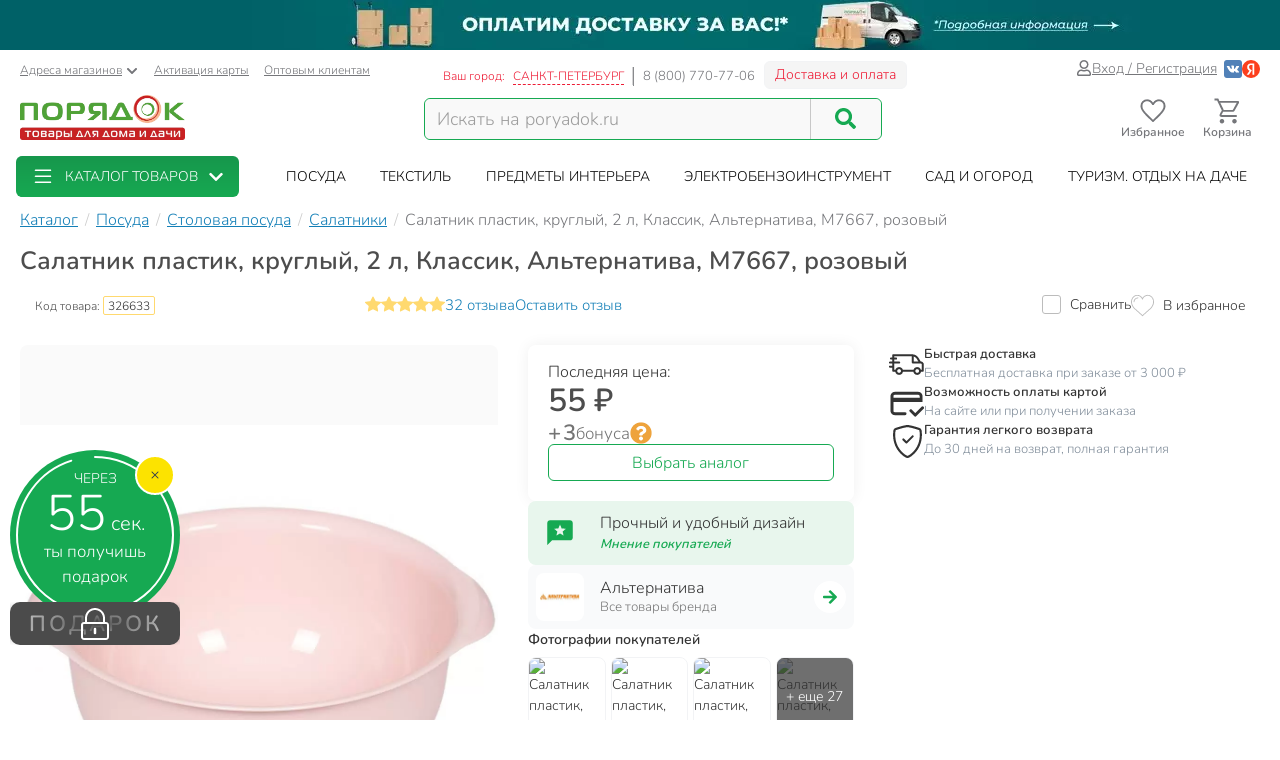

--- FILE ---
content_type: text/html; charset=UTF-8
request_url: https://spb.poryadok.ru/catalog/salatniki/537164/
body_size: 41740
content:
<!DOCTYPE html><html lang="ru"><head><meta http-equiv="content-type" content="text/html; charset=UTF-8"/><meta http-equiv="X-UA-Compatible" content="IE=edge"><title>Салатник пластик, круглый, 2 л, Классик, Альтернатива, М7667, розовый в Санкт-Петербургe: цены, фото, отзывы - купить в интернет-магазине Порядок.ру</title><meta name="description" content="Купить Салатник пластик, круглый, 2 л, Классик, Альтернатива, М7667, розовый по цене 55 руб в Санкт-Петербургe: отзывы, описание, фото, характеристики. Кэшбэк: 3 бонусных рубля. 🎁 Салатники в интернет-магазине Порядок.ру с доставкой и самовывозом." /><style>*,:after,:before{box-sizing:border-box}html{font-family:sans-serif;line-height:1.15;-webkit-text-size-adjust:100%}body{margin:0;font-family:Nunito;font-size:1rem;font-weight:400;line-height:1.5;color:#212529;text-align:left;background-color:#fff}h4{margin-top:0;margin-bottom:.5rem}p{margin-top:0;margin-bottom:1rem}ol,ul{margin-bottom:1rem}ol,ul{margin-top:0}ul ul{margin-bottom:0}a{color:#007bff;text-decoration:none;background-color:transparent}img{border-style:none}img,svg{vertical-align:middle}svg{overflow:hidden}label{display:inline-block;margin-bottom:.5rem}button{border-radius:0}button,input{margin:0;font-family:inherit;font-size:inherit;line-height:inherit}button,input{overflow:visible}button{text-transform:none}[type=button],[type=submit],button{-webkit-appearance:button}[type=button]::-moz-focus-inner,[type=submit]::-moz-focus-inner,button::-moz-focus-inner{padding:0;border-style:none}::-webkit-file-upload-button{font:inherit;-webkit-appearance:button}.breadcrumb{flex-wrap:wrap;padding:.75rem 1rem;margin-bottom:1rem;list-style:none;background-color:#e9ecef;border-radius:.25rem}.breadcrumb{display:flex}.btn{display:inline-block;font-weight:400;color:#212529;text-align:center;vertical-align:middle;background-color:transparent;border:1px solid transparent;padding:.375rem .75rem;font-size:1rem;line-height:1.5;border-radius:.25rem}.btn-success{color:#fff;background-color:#28a745;border-color:#28a745}.dropdown{position:relative}.dropdown-toggle{white-space:nowrap}.dropdown-toggle:after{display:inline-block;margin-left:.255em;vertical-align:.255em;content:"";border-top:.3em solid;border-right:.3em solid transparent;border-bottom:0;border-left:.3em solid transparent}.dropdown-menu{position:absolute;top:100%;left:0;z-index:1000;display:none;float:left;min-width:10rem;padding:.5rem 0;margin:.125rem 0 0;font-size:1rem;color:#212529;text-align:left;list-style:none;background-color:#fff;background-clip:padding-box;border:1px solid rgba(0,0,0,.15);border-radius:.25rem}.form-control{display:block;width:100%;height:calc(1.5em + .75rem + 2px);padding:.375rem .75rem;font-size:1rem;font-weight:400;line-height:1.5;color:#495057;background-color:#fff;background-clip:padding-box;border:1px solid #ced4da;border-radius:.25rem}.form-control::-ms-expand{background-color:transparent;border:0}.form-control:-moz-focusring{color:transparent;text-shadow:0 0 0 #495057}.form-control::-moz-placeholder{color:#6c757d;opacity:1}.form-control:-ms-input-placeholder{color:#6c757d;opacity:1}.form-control::-ms-input-placeholder{color:#6c757d;opacity:1}.container{width:100%;padding-right:15px;padding-left:15px;margin-right:auto;margin-left:auto}@media (min-width:576px){.container{max-width:540px}}@media (min-width:768px){.container{max-width:750px}}@media (min-width:992px){.container{max-width:970px}}@media (min-width:1200px){.container{max-width:1270px}}@media (min-width:1400px){.container{max-width:1440px}}@media (min-width:576px){.container{max-width:540px}}@media (min-width:768px){.container{max-width:750px}}@media (min-width:992px){.container{max-width:970px}}@media (min-width:1200px){.container{max-width:1270px}}@media (min-width:1400px){.container{max-width:1440px}}.row{display:flex;flex-wrap:wrap;margin-right:-15px;margin-left:-15px}.col-12,.col-6,.col-lg-2,.col-lg-4,.col-md-3,.col-md-4,.col-md-5,.col-md-6,.col-xl-2,.col-xl-3{position:relative;width:100%;padding-right:15px;padding-left:15px}.col-6{flex:0 0 50%;max-width:50%}.col-12{flex:0 0 100%;max-width:100%}@media (min-width:768px){.col-md-3{flex:0 0 25%;max-width:25%}.col-md-4{flex:0 0 33.3333333333%;max-width:33.3333333333%}.col-md-5{flex:0 0 41.6666666667%;max-width:41.6666666667%}.col-md-6{flex:0 0 50%;max-width:50%}}@media (min-width:992px){.col-lg-2{flex:0 0 16.6666666667%;max-width:16.6666666667%}.col-lg-4{flex:0 0 33.3333333333%;max-width:33.3333333333%}}@media (min-width:1200px){.col-xl-2{flex:0 0 16.6666666667%;max-width:16.6666666667%}.col-xl-3{flex:0 0 25%;max-width:25%}}.input-group{position:relative;display:flex;flex-wrap:wrap;align-items:stretch;width:100%}.input-group>.form-control{position:relative;flex:1 1 auto;width:1%;min-width:0;margin-bottom:0}.input-group>.form-control:not(:last-child){border-top-right-radius:0;border-bottom-right-radius:0}.modal-header{display:flex;align-items:flex-start;justify-content:space-between;padding:1rem;border-bottom:1px solid #dee2e6;border-top-left-radius:calc(.3rem - 1px);border-top-right-radius:calc(.3rem - 1px)}.modal-title{margin-bottom:0;line-height:1.5}.modal-body{position:relative;flex:1 1 auto;padding:1rem}.d-flex{display:flex!important}@media (min-width:768px){.d-md-none{display:none!important}}@media (min-width:992px){.d-lg-block{display:block!important}}.justify-content-end{justify-content:flex-end!important}body .btn-success{text-shadow:none;box-shadow:none;border-radius:6px}body .btn-success{padding:5px 15px;border-radius:6px;border:1px solid #16a952;color:#fff;text-align:center}body .btn-success{background:#16a952}body .btn{font-size:14px}body .dropdown-menu{position:absolute;top:100%;left:0;z-index:1000;display:none;float:left;min-width:160px;padding:5px 0;margin:2px 0 0;font-size:14px;text-align:left;list-style:none;background-color:#fff;-webkit-background-clip:padding-box;background-clip:padding-box;border:1px solid rgba(0,0,0,.15);border-radius:8px;-webkit-box-shadow:0 6px 12px rgba(0,0,0,.175);box-shadow:0 6px 12px rgba(0,0,0,.175)}body .form-control{width:100%;height:34px;padding:6px 12px;background-color:#fff;background-image:none;border:1px solid #ccc;display:block;font-size:14px;line-height:1.5;color:#555;box-shadow:inset 0 1px 1px rgba(0,0,0,.075)}body .input-group-btn:last-child>.btn{border-top-left-radius:0;border-bottom-left-radius:0}body .input-group .form-control:first-child{border-top-right-radius:0;border-bottom-right-radius:0}body .input-group .form-control,body .input-group-btn{display:table-cell}body .input-group-btn{width:1%;white-space:nowrap;vertical-align:middle}body .input-group-btn{position:relative;font-size:0;white-space:nowrap}body .input-group-btn:last-child>.btn{z-index:2;margin-left:-1px}.voffset30{margin-top:30px}.boffset30{margin-bottom:30px}.boffset50{margin-bottom:50px}.boffset100{margin-bottom:100px}@media (min-width:992px) and (max-width:1199px){body .hidden-md{display:none!important}}body .h6,body h4{font-family:inherit;font-weight:700;line-height:1.1;color:inherit}body .center-block{display:block;margin-right:auto;margin-left:auto}body .pull-right{float:right}body a{color:#333}svg{fill:currentColor}.pi{width:1em;height:1em;display:inline-block}.pi{font-size:16px}:root{--swiper-theme-color:#007aff}.location-selection__list-item{color:#a0a0a0}.location-selection__list-item--significant{color:#777;font-weight:700}.location-selection__list-item-other{color:#ff4242!important;font-weight:700}.location-selection__title{font-size:1.5em;line-height:1.2;font-weight:700}@media screen and (min-width:768px){.location-selection__title{font-size:1.8em}}@media screen and (min-width:768px){.location-selection--modal .location-selection__title{padding:1.5rem 2rem 1rem}.location-selection--modal .location-selection__content{padding:1rem 2rem 2rem}}.location-selection--modal .location-selection__content{display:flex;flex-direction:column;flex-wrap:nowrap;grid-gap:2em;gap:2em}.location-selection--modal .location-selection__list{width:100%;-moz-column-count:2;column-count:2;grid-column-gap:1.5em;-moz-column-gap:1.5em;column-gap:1.5em}@media screen and (min-width:768px){.location-selection--modal .location-selection__list{-moz-column-count:3;column-count:3}}.location-selection--modal .location-selection__list-item{display:block;margin-bottom:.25em;width:-webkit-fit-content;width:-moz-fit-content;width:fit-content;padding-bottom:.125em}.location-selection--modal .location-selection__input{display:flex;flex-direction:column;grid-gap:.25em;gap:.25em;margin-bottom:0}.location-selection--modal .location-selection__input input{text-overflow:ellipsis}.location-selection--modal .location-selection__input .input-group{display:flex;align-items:stretch}.location-selection--modal .location-selection__input .input-group .btn{height:100%}.location-selection--modal .location-selection__input .input-group-btn{width:auto}.loader{min-height:inherit;display:flex;align-items:center;justify-content:center}.sk-circle{width:40px;height:40px;position:relative}.sk-circle .sk-child{width:100%;height:100%;position:absolute;left:0;top:0}.sk-circle .sk-child:before{content:"";display:block;margin:0 auto;width:15%;height:15%;background-color:#16a952;border-radius:100%;-webkit-animation:sk-circleBounceDelay 1.2s ease-in-out infinite both;animation:sk-circleBounceDelay 1.2s ease-in-out infinite both}.sk-circle .sk-circle2{-webkit-transform:rotate(30deg);-ms-transform:rotate(30deg);transform:rotate(30deg)}.sk-circle .sk-circle3{-webkit-transform:rotate(60deg);-ms-transform:rotate(60deg);transform:rotate(60deg)}.sk-circle .sk-circle4{-webkit-transform:rotate(90deg);-ms-transform:rotate(90deg);transform:rotate(90deg)}.sk-circle .sk-circle5{-webkit-transform:rotate(120deg);-ms-transform:rotate(120deg);transform:rotate(120deg)}.sk-circle .sk-circle6{-webkit-transform:rotate(150deg);-ms-transform:rotate(150deg);transform:rotate(150deg)}.sk-circle .sk-circle7{-webkit-transform:rotate(180deg);-ms-transform:rotate(180deg);transform:rotate(180deg)}.sk-circle .sk-circle8{-webkit-transform:rotate(210deg);-ms-transform:rotate(210deg);transform:rotate(210deg)}.sk-circle .sk-circle9{-webkit-transform:rotate(240deg);-ms-transform:rotate(240deg);transform:rotate(240deg)}.sk-circle .sk-circle10{-webkit-transform:rotate(270deg);-ms-transform:rotate(270deg);transform:rotate(270deg)}.sk-circle .sk-circle11{-webkit-transform:rotate(300deg);-ms-transform:rotate(300deg);transform:rotate(300deg)}.sk-circle .sk-circle12{-webkit-transform:rotate(330deg);-ms-transform:rotate(330deg);transform:rotate(330deg)}.sk-circle .sk-circle2:before{-webkit-animation-delay:-1.1s;animation-delay:-1.1s}.sk-circle .sk-circle3:before{-webkit-animation-delay:-1s;animation-delay:-1s}.sk-circle .sk-circle4:before{-webkit-animation-delay:-.9s;animation-delay:-.9s}.sk-circle .sk-circle5:before{-webkit-animation-delay:-.8s;animation-delay:-.8s}.sk-circle .sk-circle6:before{-webkit-animation-delay:-.7s;animation-delay:-.7s}.sk-circle .sk-circle7:before{-webkit-animation-delay:-.6s;animation-delay:-.6s}.sk-circle .sk-circle8:before{-webkit-animation-delay:-.5s;animation-delay:-.5s}.sk-circle .sk-circle9:before{-webkit-animation-delay:-.4s;animation-delay:-.4s}.sk-circle .sk-circle10:before{-webkit-animation-delay:-.3s;animation-delay:-.3s}.sk-circle .sk-circle11:before{-webkit-animation-delay:-.2s;animation-delay:-.2s}.sk-circle .sk-circle12:before{-webkit-animation-delay:-.1s;animation-delay:-.1s}@-webkit-keyframes sk-circleBounceDelay{0%,80%,to{-webkit-transform:scale(0);transform:scale(0)}40%{-webkit-transform:scale(1);transform:scale(1)}}@keyframes sk-circleBounceDelay{0%,80%,to{-webkit-transform:scale(0);transform:scale(0)}40%{-webkit-transform:scale(1);transform:scale(1)}}#pay_delivery_modal{font-size:14px;padding:36px;min-height:100px;color:#757678;max-width:1024px;float:none;margin:auto}.prk-slider{position:relative}.prk-product-slider{position:relative;padding-bottom:20px;background:#fff;color:#333}.prk-modal{width:100%;max-width:700px;z-index:10000;background:#fff;padding:35px;position:relative;text-align:left;vertical-align:middle;display:none;border-radius:10px}.prk-modal.wide{max-width:917px}@media (max-width:767px){.prk-modal--video{padding:0}}.top-menu{background:#fff;margin-top:5px;position:relative}.top-menu .dropdown-menu{float:none;min-height:64px;z-index:449}.prk-top-menu.lvl-0,.prk-top-menu__item--popular .prk-top-menu.lvl-1{width:100%;list-style:none;margin:0;padding:0;display:flex;flex-flow:row nowrap;align-items:stretch;position:relative;justify-content:space-around}.prk-top-menu.lvl-0:before{content:"";position:absolute;left:100%;top:0;bottom:0;background:#fff;width:1000px;z-index:448;display:block}.prk-top-menu__item--main{border-radius:6px}.prk-top-menu.lvl-0:after{content:"";position:absolute;right:0;top:0;bottom:0;background:linear-gradient(270deg,#16a952,hsla(0,0%,100%,0) 0);width:10px;z-index:448;display:block}.prk-top-menu__item.lvl-0{flex:none}.prk-top-menu__item--popular .prk-top-menu__item.lvl-1{position:static;flex:none}.prk-top-menu__item--popular .prk-top-menu__item-title.lvl-1,.prk-top-menu__item-title.lvl-0{position:relative;display:block;white-space:nowrap;color:#fff;text-transform:uppercase;padding:10px 15px;text-align:center}.prk-top-menu__item--popular .prk-top-menu__item-title.lvl-1{color:#000}.prk-top-menu__item--popular .prk-top-menu__item-title.lvl-1:before{opacity:0;bottom:-2px;left:50%;border:11px solid transparent;border-bottom-color:#fff;content:" ";height:0;width:0;position:absolute;z-index:999;margin-left:-11px}.prk-top-menu.lvl-2{background:#fff;padding:3px 7px 15px;margin-top:0;left:0;right:0;top:100%;border-radius:6px;box-shadow:0 0 15px #888}.prk-top-menu__item--popular{width:calc(100% - 245px)}.prk-top-menu__item--main{background:linear-gradient(0deg,#16a952,#17974c);min-width:215px;margin-right:30px;position:relative}.prk-top-menu__item--main .prk-top-menu__item-title.lvl-0{display:flex;justify-content:normal;align-items:center;border-radius:4px}.prk-top-menu__item--main .prk-top-menu__item-title.lvl-0 .pi-list{font-size:24px;margin-top:-5px;margin-bottom:-5px;margin-right:10px}.prk-top-menu__item--main .prk-top-menu__item-title.lvl-0 .pi-chevron{margin-left:10px}.prk-top-menu__item--main .prk-top-menu.lvl-1{left:0;background:#17984c;margin-top:0;width:100%;border-radius:0;border:none;padding:0 0 5px;z-index:1001}.search-line{flex-wrap:nowrap;flex-grow:1}@media (max-width:767px){.prk-top-menu__item--popular .prk-top-menu.lvl-1{position:static}}.header>.container{position:relative}.header button.link{text-decoration:underline;background:0 0;border:none}.header .c-select a{text-decoration:underline;color:#75767a}.header .card-activation{padding-left:10px}.header .wholesale{padding-left:15px}.header .c-select{font-size:12px;color:#75767a;margin-top:10px}.header .c-select .dropdown-toggle.link{color:inherit;padding-left:0}.header .c-select .dropdown-toggle:after{display:none}.header .c-select .pi-chevron{font-size:12px;margin-left:4px}.top-info__middle{flex:none;padding:0 15px}.header .c-title{padding-right:5px}.header .c-name,.header .c-title{display:block;font-size:12px;color:#ed1c35;margin-top:17px;float:left}.header .c-name{border-right:1px solid #d5d5d6;padding-right:8px;text-transform:uppercase;padding-left:3px}.header .c-name span{border-bottom:1px dashed}.header .c-phone{border-left:1px solid #898a8d;display:block;float:left;padding-left:9px;font-size:13px;color:#75767a;margin-top:17px;margin-right:9px}.header .c-btn{display:inline-block;float:left;padding:6px 10px;font-size:14px;margin:11px -15px -4px 0;border:1px solid #f2f3f5;line-height:1;color:#ed1c35;border-radius:6px;background:hsla(0,0%,79.2%,.2)}.header .auth{flex:auto;padding:0 15px;display:flex;flex-flow:row nowrap;justify-content:flex-end;align-items:center;gap:.55em}.header .profile{display:inline-flex;font-size:14px;text-decoration:underline;color:#75767a;gap:.25em;align-items:center}.header .auth .social-container{display:inline-flex;flex-flow:row nowrap;gap:.75em;margin-left:.5em;align-items:center}.header .auth .social-container button{z-index:1000}.header .auth .social-container svg{font-size:18px;display:inline-block}.header .pi-user{color:#75767a}.header .logo img{height:auto;max-width:247px;max-height:70px;width:100%}.header .search{width:100%;padding-top:28px}.header .search .search-line{max-width:458px;border:1px solid #16a952;border-radius:6px;background:#f9f9f9}.header .search .search-line input{height:40px;margin-top:0;margin-bottom:0;border:none;border-right:1px solid #c8c8c8;float:left;background:#f9f9f9;outline:0;font-size:18px;color:#9d9d9d;box-shadow:none;border-radius:0;border-top-left-radius:6px;border-bottom-left-radius:6px;width:calc(100% - 70px)}.header .search .search-line .input-group-btn{width:70px;float:right;display:inline-block}.header .search button{border:none;width:70px;height:100%;outline:0;box-shadow:none;background:#f9f9f9;position:absolute;right:0;border-radius:6px}.header .search button .pi-search{font-size:21px;color:#16a952;margin-bottom:1px}.fixed-header-wrap{padding-top:5px;padding-bottom:5px}.fixed-area__content{display:flex;justify-content:space-between;align-items:center;padding-bottom:5px;padding-top:5px}.js-fixed-area .logo{margin-top:-3px}.js-fixed-area .logo img{height:45px;width:165px!important}.js-fixed-area .search{margin:0!important;padding-top:0;width:50%;max-width:458px}.js-fixed-area .search-line{margin-bottom:0!important}.js-fixed-area .badge-btn{font-size:12px;font-weight:700;z-index:500}.js-fixed-area .badge-btn:not(:last-child){margin-right:10px}.js-fixed-area .badge-btn__content{display:flex;flex-direction:column;align-items:center;color:#75767a;z-index:0;width:65px}.js-fixed-area .badge-btn__content svg{font-size:30px;width:30px;margin-bottom:-3px}.js-fixed-area .badge-btn__badge{background-color:#ed1c35;color:#fff;position:absolute;right:-3px;top:0;height:20px;width:20px;display:flex;align-items:center;justify-content:center;border-radius:50%}.js-fixed-area .badge-btn__badge:empty{display:none}@media (max-width:992px){.top-info__middle{flex:0 0 50%}}@media (max-width:767px){.top-info__middle{flex:none}}.prk-modal label{color:#9d9d9d}.footer{background:#f2f3f5}.footer .big-menu .box-footer{height:63px;position:relative;margin-top:30px}.footer .big-menu .box-footer a{display:block}.footer .big-menu .box-footer span{display:block;position:absolute;bottom:0;left:0;right:0;font-size:14px;color:#838282}.footer .big-menu .delimetr{border-bottom:1px solid #d1d1d1;height:1px;margin-top:20px}.footer .list-menu ul{list-style:none;padding:0;margin-top:20px}.footer .list-menu ul li{padding:5px 0}.footer .list-menu ul li.title a{font-size:14px;color:#333}.footer .list-menu ul li *{display:block;width:100%;height:100%;min-height:25px;font-size:12px;color:#555;text-decoration:none;text-align:left}@font-face{font-family:Nunito;src:local("Nunito"),local("Nunito"),url(//cdn.poryadok.ru/fonts/nunito-light.woff2) format("woff2"),url(//cdn.poryadok.ru/fonts/nunito-light.woff) format("woff"),url(//cdn.poryadok.ru/fonts/nunito-light.ttf) format("truetype");font-weight:400;font-style:normal;font-display:swap}@font-face{font-family:Nunito;src:local("Nunito SemiBold"),local("Nunito-SemiBold"),url(//cdn.poryadok.ru/fonts/nunito-semibold.woff2) format("woff2"),url(//cdn.poryadok.ru/fonts/nunito-semibold.woff) format("woff"),url(//cdn.poryadok.ru/fonts/nunito-semibold.ttf) format("truetype");font-weight:700;font-style:normal;font-display:swap}body,html{font-size:14px;line-height:1.5;color:#333;background-color:#fff}body>#wrapper{width:100%;height:100%;overflow-x:hidden;overflow-y:auto;position:relative;z-index:1;touch-action:pan-y;-ms-touch-action:pan-y;min-height:100vh;display:flex;flex-flow:column nowrap}.main-data-row{flex:auto}button{outline:0}.lazyload{opacity:0}.text-centered{text-align:center}.breadcrumb{background:0 0;padding:8px 0;margin:3px 0;list-style:none;flex-flow:row nowrap;overflow-x:auto;-ms-overflow-style:none;scrollbar-width:none}.breadcrumb::-webkit-scrollbar{display:none}.breadcrumb>li{font-size:16px;color:#75767a;display:inline-block;white-space:nowrap}.breadcrumb>li+li:before{margin:0 3px 0 7px;color:#ccc;content:"/ "}.breadcrumb>li a{color:#137fb7;text-decoration:underline}.breadcrumb>li span{color:#137fb7}.geo_ip{padding:0}.error404 img{width:100%}.error404 .ohmygash{font-size:60px;color:#16a952;display:block}.error404 .thisisemptysoulrighthere{color:#4d4d4d;font-size:30px}.information-panel a{text-align:center;display:block}.information-panel a img{height:50px}.js-link{border:none;background:0 0;padding:0}@media (min-width:980px) and (max-width:1199px){#header .search,#header .search .search-line{margin-bottom:20px}#header .logo img{width:246px}}@media (max-width:979px){#header .logo{text-align:center}}@media (min-width:767px) and (max-width:979px){#header .search,#header .search .search-line{margin:auto auto 20px}}@media (max-width:767px){body,html{overflow-x:hidden}body>#wrapper{padding-bottom:3.8rem}#header .search{width:auto;margin-bottom:15px;padding-top:15px}#header .search .search-line{margin:auto}#header .search .search-line input{height:35px}.breadcrumb{margin:3px -15px 10px;padding:8px 12px}.breadcrumb>li{border-radius:50px;margin-right:10px;padding:6px 15px;box-shadow:0 2px 5px rgb(0 0 0/16%)}.breadcrumb>li+li:before{content:none}.breadcrumb>li a{text-decoration:none}.information-panel a img{object-fit:cover;height:25px;width:100%}#footer .list-menu .box-footer{text-align:center}#pay_delivery_modal{font-size:13px;padding:20px 15px}}@media (max-width:479px){#footer .list-menu .box-footer{min-height:170px;text-align:center}#header .logo img{max-width:180px;min-height:52px}#wrapper .main-data-row{margin-top:5px}}@media (max-width:375px){#header .logo img{height:23px}}@media (max-width:479px){.prk-modal#pay_delivery_modal{padding:0}}</style><link href="//cdn.poryadok.ru/js/dist/vendors-css.d4a26a22f766425185b0.css" rel="stylesheet" rel="preload" as="style"><noscript><link rel="stylesheet" href="//cdn.poryadok.ru/js/dist/vendors-css.d4a26a22f766425185b0.css"></noscript><link href="//cdn.poryadok.ru/js/dist/common-css.b7c3d4056a3b961c5c26.css" rel="stylesheet" rel="preload" as="style"><noscript><link rel="stylesheet" href="//cdn.poryadok.ru/js/dist/common-css.b7c3d4056a3b961c5c26.css"></noscript><link href="//cdn.poryadok.ru/js/dist/product-css.b0d1904ee1966a671218.css" rel="stylesheet" rel="preload" as="style"><noscript><link rel="stylesheet" href="//cdn.poryadok.ru/js/dist/product-css.b0d1904ee1966a671218.css"></noscript><script type="application/ld+json">{"@context":"http://schema.org","@type":"Organization","name":"Poryadok","url":"https://poryadok.ru","logo":"https://cdn.poryadok.ru/images/main-logo.png","contactPoint":[{"@type":"ContactPoint","telephone":"8 (800) 770-77-06","email":"mailto:sales@poryadok.ru","contactType":"customer service"}],"sameAs":["https://ok.ru/group/52516665688215","https://vk.com/poryadok_ru"]}</script><script type="module" data-skip-moving>!function(e,t,n){!("noModule"in(t=e.createElement("script")))&&"onbeforeload"in t&&(n=!1,e.addEventListener("beforeload",function(e){if(e.target===t)n=!0;else if(!e.target.hasAttribute("nomodule")||!n)return;e.preventDefault()},!0),t.type="module",t.src=".",e.head.appendChild(t),t.remove())}(document);</script><meta name="HandheldFriendly" content="true"><meta name="format-detection" content="telephone=no"><meta name="apple-mobile-web-app-capable" content="yes"><meta name="mobile-web-app-capable" content="yes"><meta name="referrer" content="no-referrer-when-downgrade"><meta name="viewport" content="width=device-width, initial-scale=1.0, user-scalable=yes"><meta name="apple-itunes-app" content="app-id=1475405344, app-argument=https://spb.poryadok.ru/catalog/salatniki/537164/"><meta property="og:site_name" content="Порядок.ру"><meta property="og:type" content="website"><meta property="og:url" content="https://spb.poryadok.ru/catalog/salatniki/537164/"><meta property="og:title" content="Салатник пластик, круглый, 2 л, Классик, Альтернатива, М7667, розовый в Санкт-Петербургe: цены, фото, отзывы - купить в интернет-магазине Порядок.ру"><meta property="og:description" content="Купить Салатник пластик, круглый, 2 л, Классик, Альтернатива, М7667, розовый по цене 55 руб в Санкт-Петербургe: отзывы, описание, фото, характеристики. Кэшбэк: 3 бонусных рубля. 🎁 Салатники в интернет-магазине Порядок.ру с доставкой и самовывозом."><meta property="og:image" content="https://cdn.poryadok.ru/upload/iblock/96e/96ed182198cff2effad239d2c667f033.jpeg"><link rel="apple-touch-icon" sizes="180x180" href="/apple-touch-icon.png"><link rel="icon" type="image/png" sizes="32x32" href="/favicon-32x32.png"><link rel="icon" type="image/png" sizes="16x16" href="/favicon-16x16.png"><link rel="manifest" href="/site.webmanifest"><link rel="mask-icon" href="/safari-pinned-tab.svg" color="#5bbad5"><link rel="shortcut icon" href="/favicon.ico" type="image/x-icon"><meta name="msapplication-TileColor" content="#da532c"><meta name="theme-color" content="#ffffff"><link rel="preconnect" href="//cdn.poryadok.ru"><link rel="preconnect" href="//mc.yandex.ru"><link rel="dns-prefetch" href="//cdn.poryadok.ru"><link rel="dns-prefetch" href="//mc.yandex.ru"><link rel="preload" as="font" type="font/woff2" href="//cdn.poryadok.ru/fonts/nunito-light.woff2" crossorigin><link rel="preload" as="font" type="font/woff2" href="//cdn.poryadok.ru/fonts/nunito-semibold.woff2" crossorigin><link rel="modulepreload" href="//cdn.poryadok.ru/js/dist/vendors~about~auth~blog~brands~career~common~gifts~index~info~lk~product~search~section-lvl2-plus.bundle.38f7676204957f128861.js" crossorigin><link rel="preload" as="script" href="//cdn.poryadok.ru/js/dist/vendors~about~auth~blog~brands~career~common~gifts~index~info~lk~product~search~section-lvl2-plus.bundle.38f7676204957f128861.js" crossorigin><link rel="modulepreload" href="//cdn.poryadok.ru/js/dist/product.bundle.058509ffccefa0e206e2.js" crossorigin><link rel="preload" as="script" href="//cdn.poryadok.ru/js/dist/product.bundle.058509ffccefa0e206e2.js" crossorigin><link rel="canonical" href="https://spb.poryadok.ru/catalog/salatniki/537164/"/><script data-skip-moving="true">function waitForObjAndDo(t,a,e){void 0!==(e||window)[t]?a():setTimeout(waitForObjAndDo,0,t,a,e)}</script><script data-skip-moving="true">window.yaMetrikaCounterID = 29471415;(function(m,e,t,r,i,k,a){m[i]=m[i]||function(){(m[i].a=m[i].a||[]).push(arguments)}; m[i].l=1*new Date();k=e.createElement(t),a=e.getElementsByTagName(t)[0],k.async=1,k.src=r,a.parentNode.insertBefore(k,a)}) (window, document, "script", "https://mc.yandex.ru/metrika/tag.js", "ym"); ym(29471415, "init", { clickmap:true, trackLinks:true, accurateTrackBounce:true, webvisor:false, ecommerce:"dataLayerYandex" });window.yaParams = {'is_authorized': false};window.yaParams['ab_test'] = {"0_aa_test":"A"};ym(29471415, 'params', window.yaParams);</script><script data-skip-moving="true">window.isMobileBackend = false;</script><script data-skip-moving="true"> window.customerData = { basket: {"NUM_PRODUCTS":0,"TOTAL_PRICE":0,"TOTAL_PRICE_FORMATTED":"0 ₽","info":{"q":0,"title":"товаров"},"PRODUCT_ID_2_QUANTITY_MAP":[],"PRODUCT_ID_2_PRICE_MAP":[]}, favorites: [], comparing: [] }; function updateCustomerView(){waitForObjAndDo("$",function(){$(document).ready(function(){updateCustomerBasketView(window.customerData.basket),updateCustomerFavoriteView(window.customerData.favorites),updateCustomerComparingView()})})}function updateCustomerBasketView(t){var e,a=!0;for(e in $(".js-basket-count").text(0<t.NUM_PRODUCTS?t.NUM_PRODUCTS:0),$(".js-fixed-area .js-cart-count").text(0===t.NUM_PRODUCTS?"":t.NUM_PRODUCTS),t.PRODUCT_ID_2_QUANTITY_MAP){a=!1;var n=t.PRODUCT_ID_2_QUANTITY_MAP[e],r=document.querySelectorAll(".add-to-cart.product_"+e+", .quick-view.product_"+e);Array.prototype.forEach.call(r,function(t){var a=t.parentNode.querySelector(".cart-quantity");a?($(a).find(".cart-quantity__quantity").text(n),$(a).find(".js-cart-quantity__btn--increment, .js-cart-quantity__btn--decrement").attr("data-attr_bskt-quantity",n)):(a='<div class="cart-quantity">',a+='<span class="cart-quantity__btn js-cart-quantity__btn--decrement" data-attr_prod-id="'+e+'" data-product-code="'+(t.getAttribute("data-product-code")||"")+'" data-attr_bskt-quantity="'+n+'"><svg class="pi cart-quantity__btn-icon"><use xlink:href="#minus" /></svg></span>',a+='<span class="cart-quantity__input cart-quantity__quantity">'+n+"</span>",a+='<span class="cart-quantity__btn js-cart-quantity__btn--increment" data-attr_prod-id="'+e+'" data-product-code="'+(t.getAttribute("data-product-code")||"")+'" data-attr_bskt-quantity="'+n+'"><svg class="pi cart-quantity__btn-icon"><use xlink:href="#plus" /></svg></span>',0<$(t).parents(".detail-product-footer, .detail-product-body, .js-fixed-add-to-cart-button").length&&(a+='<a class="btn btn-success cart-quantity__checkout-link" href="/personal/checkout/"><span class="cart-quantity__checkout-link-caption">В корзине</span><span class="cart-quantity__checkout-link-quantity">&nbsp;<span class="cart-quantity__quantity">'+n+'</span>&nbsp;шт.</span><span class="cart-quantity__checkout-link-go-caption">перейти</span></a>'),a+="</div>",$(a).insertAfter($(t)),t.style.display="none")}),$(".product-info-container .quick-view.product_"+e).closest(".cart-block").addClass("add-more-btn"),$(".quick-view.product_"+e+", .add-to-cart.product_"+e).attr("data-attr_bskt-quantity",n)}var i=$(".bottom-info-line");a?i.find(".make-order").attr("disabled","disabled"):(i.length&&(i.find(".basket").addClass("active"),i.find(".basket .js-basket-count").text(t.NUM_PRODUCTS),i.find(".basket .js-basket-ending").text(t.TOTAL_PRICE_FORMATTED),i.find(".make-order").removeAttr("disabled")),(i=$(".tapbar")).length&&i.find(".js-basket-count").text(t.NUM_PRODUCTS))}function updateCustomerFavoriteView(e){var t=document.querySelectorAll(".js-add-to-fav");Array.prototype.forEach.call(t,function(t){var a=-1<e.indexOf(t.dataset.attr_prodId);t.classList[a?"add":"remove"]("active"),t.setAttribute("aria-label",a?"Удалить товар из избранного":"Добавить товар в избранное")});var a=$(".bottom-info-line"),n=$(".tapbar"),t=$(".auth");0<e.length?(a.find(".favorite").addClass("active"),a.find(".favorite").html("<button class='js-link' data-href='/personal/favorite/'>Избранное ("+e.length+")</button>"),n.length&&n.find(".js-favorite-count").text(e.length),t.find(".js-favorite-count").text(e.length)):(a.find(".favorite").removeClass("active"),a.find(".favorite").html("<span>Избранное</span>"),n.length&&n.find(".js-favorite-count").text(""),t.find(".js-favorite-count").text("")),$(".js-fixed-area .js-favorite-count").text(0===e.length?"":e.length),window.dispatchEvent&&CustomEvent&&window.dispatchEvent(new CustomEvent("favorites-updated",{detail:e}))}function updateCustomerComparingView(){var t,a,e,n=$(".js-add-to-comparing");n.length&&($(".detail-product-body").length?(t=$(".js-add-to-comparing .js-checkbox")[0],a=$(".js-add-to-comparing .js-comparing-text"),e=n.data("productId").toString(),-1===window.customerData.comparing.indexOf(e)?(t.checked=!1,a.text("Сравнить"),a.removeClass("active")):(t.checked=!0,a.text("К сравнению"),a.addClass("active"))):(n.removeClass("active").attr("aria-label","Добавить товар к сравнению"),Array.prototype.forEach.call(window.customerData.comparing,function(t){$('.js-add-to-comparing[data-product-id="'+t+'"]').addClass("active").attr("aria-label","Удалить товар из сравнения")})))}function updateDeletedCartItem(t){var a=t.parent(".cart-quantity"),t=a.prev();t.attr("data-attr_bskt-quantity","0"),a.prev().show(),a.remove();t=t.attr("data-attr_prod-id"),t=$(".add-to-cart.product_"+t);t.show(),t.attr("data-attr_bskt-quantity","0"),t.parent().find(".cart-quantity").remove(),$(".bottom-info-line").find(".basket .js-basket-ending").text(window.customerData.basket.TOTAL_PRICE_FORMATTED),0===window.customerData.basket.NUM_PRODUCTS&&$(".basket").removeClass("active")}
</script></head><body><noscript><div><img src="https://mc.yandex.ru/watch/29471415" style="position:absolute; left:-9999px;" alt="" /></div></noscript><style> .new-user-timer { display: none; position: fixed; bottom: 100px; left: 10px; width: 170px; height: 170px; z-index: 1000 } .new-user-timer .close { position: absolute; top: 5px; right: 5px; line-height: 0; background: #fce300; border-radius: 50%; color: #2f3a4f; padding: 10px; border: 2px solid #fff; opacity: 1; cursor: pointer; z-index: 100 } .new-user-timer .close:hover { background: #313896; color: #fff; opacity: 1 } .new-user-timer .gift-wait, .new-user-timer .gift-take { position: relative; width: 100%; height: 100%; background: #16a952; color: #fff; text-align: center; border-radius: 50%; padding: 1.25rem 0 } .new-user-timer .gift-wait .counter-div { font-size: 20px; } .new-user-timer .gift-wait .counter { font-size: 50px; line-height: 50px } .new-user-timer .gift-wait .promo-div { font-size: 17px; } .new-user-timer .gift-wait .btn, .new-user-timer .gift-take .btn { position: absolute; bottom: -25px; left: 0; background: #4b4b4b; font-size: 22px; font-weight: bold; line-height: 14px; letter-spacing: 3px; padding: 10px 0; width: 100%; min-height: 43px; color: #fff!important; border: none; border-radius: 10px } .new-user-timer .gift-wait .btn:before { content: ''; position: absolute; top: 0; left: 0; width: 100%; height: 100%; background-image: url("data:image/svg+xml;charset=UTF-8, <svg width='28' height='32' viewBox='0 0 448 512' stroke='none' xmlns='http://www.w3.org/2000/svg'><path d='M224 420c-11 0-20-9-20-20v-64c0-11 9-20 20-20s20 9 20 20v64c0 11-9 20-20 20zm224-148v192c0 26.5-21.5 48-48 48H48c-26.5 0-48-21.5-48-48V272c0-26.5 21.5-48 48-48h16v-64C64 71.6 136-.3 224.5 0 312.9.3 384 73.1 384 161.5V224h16c26.5 0 48 21.5 48 48zM96 224h256v-64c0-70.6-57.4-128-128-128S96 89.4 96 160v64zm320 240V272c0-8.8-7.2-16-16-16H48c-8.8 0-16 7.2-16 16v192c0 8.8 7.2 16 16 16h352c8.8 0 16-7.2 16-16z' fill='white'/></svg>"), radial-gradient(#4b4b4b, transparent); background-repeat: no-repeat; background-position: center } .new-user-timer .gift-wait svg.circle { position: absolute; top: 6px; right: 6px; width: 158px; height: 158px; -webkit-transform: rotateY(0) rotateZ(-90deg); transform: rotateY(0) rotateZ(-90deg) } .new-user-timer .gift-wait svg.circle { position: absolute; top: 6px; right: 6px; width: 158px; height: 158px; -webkit-transform: rotateY(0) rotateZ(-90deg); transform: rotateY(0) rotateZ(-90deg) } .new-user-timer .gift-wait svg.circle circle { stroke-dasharray: 500px; stroke-dashoffset: 0; stroke-linecap: round; stroke-width: 2px; stroke: #fff; fill: none } @-webkit-keyframes countdown { from { stroke-dashoffset: 0 } to { stroke-dashoffset: 500px } } @keyframes countdown { from { stroke-dashoffset: 0 } to { stroke-dashoffset: 500px } } .new-user-timer .gift-take { display: none; } .new-user-timer .gift-take .pi-gift { font-size: 75px; margin-top: 20px; } @media (max-width: 768px) { .new-user-timer { bottom: 140px; left: 8px; } .new-user-timer--detail { bottom: 199px; } } @media (max-width: 400px) { .new-user-timer { bottom: 163px; left: 8px; } .new-user-timer--detail { bottom: 222px; } } </style><div class="new-user-timer js-new-user-timer new-user-timer--detail" data-timer="60"><div class="close"><svg class="pi pi-close"><use xlink:href="#close"></use></svg></div><div class="gift-wait"><svg class="circle"><circle r="78" cx="79" cy="79" style="animation: 60s linear 0s 1 normal forwards running countdown;"></circle></svg><div>ЧЕРЕЗ</div><div class="counter-div"><span class="counter">60</span> сек.</div><div class="promo-div">ты получишь подарок</div><button type="button" class="btn">ПОДАРОК</button></div><div class="gift-take"><svg aria-hidden="true" focusable="false" width="1em" height="1em" class="pi pi-gift" xmlns="http://www.w3.org/2000/svg" viewBox="0 0 16 16" fill="currentColor"><path fill-rule="evenodd" d="M3 2.5a2.5 2.5 0 0 1 5 0 2.5 2.5 0 0 1 5 0v.006c0 .07 0 .27-.038.494H15a1 1 0 0 1 1 1v2a1 1 0 0 1-1 1v7.5a1.5 1.5 0 0 1-1.5 1.5h-11A1.5 1.5 0 0 1 1 14.5V7a1 1 0 0 1-1-1V4a1 1 0 0 1 1-1h2.038A2.968 2.968 0 0 1 3 2.506V2.5zm1.068.5H7v-.5a1.5 1.5 0 1 0-3 0c0 .085.002.274.045.43a.522.522 0 0 0 .023.07zM9 3h2.932a.56.56 0 0 0 .023-.07c.043-.156.045-.345.045-.43a1.5 1.5 0 0 0-3 0V3zM1 4v2h6V4H1zm8 0v2h6V4H9zm5 3H9v8h4.5a.5.5 0 0 0 .5-.5V7zm-7 8V7H2v7.5a.5.5 0 0 0 .5.5H7z"/></svg><button type="button" class="btn">ПОДАРОК</button></div></div><div id="wrapper" class="desk"><div class="information-panel" style="background-color: #006167"><a href="/news/skidka-do-100-na-dostavku-transportnymi-kompaniyami/"><img src="[data-uri]" data-src="//cdn.poryadok.ru/upload/uf/628/628adc71162dbe34206057fd3afc50e1.jpg" alt="Скидка до 100% на доставку" width="1000" height="50" class="lazyload"></a></div><div id="header" class="header"><div class="container"><div class="row top-info"><div class="d-md-none d-lg-block col-lg-4"><div class="dropdown c-select"><button class="dropdown-toggle link" type="button">Адреса магазинов<svg class="pi pi-chevron"><use xlink:href="#chevron-down" /></svg></button><ul class="dropdown-menu"></ul><a href="https://poryadok.ru/news/karta-loyalnosti-seti-poryadok/" class="card-activation">Активация карты</a><a href="https://poryadok.ru/optom/" class="wholesale">Оптовым клиентам</a></div></div><div class="top-info__middle"><div class="c-title hidden-md">Ваш город:</div><div class="c-name"><span data-prk-modal-target="geo_ip">Санкт-Петербург</span></div><a href="tel:88007707706" class="c-phone">8 (800) 770-77-06</a><button data-prk-modal-target="pay_delivery_modal" rel="nofollow" href="" class="c-btn">Доставка и оплата</button></div><div class="auth"><button data-href="https://poryadok.ru/login/" class="profile js-link" ><svg class="pi pi-user"><use xlink:href="#user" /></svg> Вход / Регистрация </button><div class="social-container"><button class="js-link" data-href="https://oauth.vk.ru/authorize?client_id=6820223&display=popup&redirect_uri=https%3A%2F%2Fporyadok.ru%2Fauthentication%2Fsocial_authorization_handler.php&scope=email&response_type=code&v=5.92&state=authorization_by%3Dvk%2Ccallback_uri%3D%2Fcatalog%2Fsalatniki%2F537164%2F" data-balloon-pos="down" aria-label="Войти с помощью Vk" ><svg class="pi pi-vk"><use xlink:href="#vk"></use></svg></button><button class="js-link" data-href="https://oauth.yandex.ru/authorize?client_id=79a88b63680946d8aa5aff326590c25d&redirect_uri=https%3A%2F%2Fporyadok.ru%2Fauthentication%2Fsocial_authorization_handler.php&response_type=code&scope=login%3Aemail+login%3Ainfo+login%3Adefault_phone&state=authorization_by%3Dyandex%2Ccallback_uri%3D%2Fcatalog%2Fsalatniki%2F537164%2F" data-balloon-pos="down" aria-label="Войти с помощью Яндекс ID" ><svg class="pi pi-yandex"><use xlink:href="#yandex"></use></svg></button></div></div></div></div><div class="fixed-header-wrap"><div class="js-fixed-area"><div class="fixed-area__content container"><div class="logo"><a href="https://spb.poryadok.ru/"><img src="[data-uri]" data-src="//cdn.poryadok.ru/images/main-logo.png" alt="Порядок" title="Интернет-магазин &quot;Порядок&quot;" width="165" height="45" class="lazyload"></a></div><div class="search center-block"><form action="https://poryadok.ru/search/"><div class="input-group search-line"><input type="text" class="form-control" name="q" placeholder="Искать на poryadok.ru" aria-label="Поисковый запрос" value="" data-ab-test-recent-searches="" ><span class="input-group-btn"><button type="submit" aria-label="Поиск"><svg class="pi pi-search"><use xlink:href="#search" /></svg></button></span></div></form></div><div class="d-flex"><a class="badge-btn" data-balloon-pos="down" aria-label="Перейти в избранное" href="https://poryadok.ru/personal/favorite/" rel="nofollow" ><div class="badge-btn__content"><svg class="pi pi-favorite-outline"><use xlink:href="#favorite-outline"></use></svg> Избранное </div><div class="badge-btn__badge js-favorite-count"></div></a><a class="badge-btn js-cart-product-image-fly-target" data-balloon-pos="down" aria-label="Перейти в корзину" href="https://poryadok.ru/personal/checkout/" rel="nofollow" ><div class="badge-btn__content"><svg class="pi pi-cart-outline"><use xlink:href="#cart-outline"></use></svg> Корзина </div><div class="badge-btn__badge js-cart-count"></div></a></div></div></div></div><div class="top-menu js-top-menu"><div class="container"><ul class="prk-top-menu lvl-0"><li class="dropdown js-dropdown prk-top-menu__item prk-top-menu__item--main lvl-0" role="button" aria-expanded="false" ><span class="dropdown__title prk-top-menu__item-title lvl-0"><svg class="pi pi-list"><use xlink:href="#list" /></svg> Каталог товаров <svg class="pi pi-chevron"><use xlink:href="#chevron-down" /></svg></span><ul class="dropdown-menu prk-top-menu lvl-1"></ul></li><li class="prk-top-menu__item prk-top-menu__item--popular lvl-0"><ul class="prk-top-menu lvl-1"><li class="dropdown js-dropdown lvl-1 prk-top-menu__item" data-section-id="753" role="button" aria-expanded="false" ><a href="https://spb.poryadok.ru/catalog/posuda/" class="dropdown__title prk-top-menu__item-title lvl-1" > Посуда </a><ul class="dropdown-menu prk-top-menu lvl-2"></ul></li><li class="dropdown js-dropdown lvl-1 prk-top-menu__item" data-section-id="1016" role="button" aria-expanded="false" ><a href="https://spb.poryadok.ru/catalog/tekstil/" class="dropdown__title prk-top-menu__item-title lvl-1" > Текстиль </a><ul class="dropdown-menu prk-top-menu lvl-2"></ul></li><li class="dropdown js-dropdown lvl-1 prk-top-menu__item" data-section-id="954" role="button" aria-expanded="false" ><a href="https://spb.poryadok.ru/catalog/predmety_interera/" class="dropdown__title prk-top-menu__item-title lvl-1" > Предметы интерьера </a><ul class="dropdown-menu prk-top-menu lvl-2"></ul></li><li class="dropdown js-dropdown lvl-1 prk-top-menu__item" data-section-id="240" role="button" aria-expanded="false" ><a href="https://spb.poryadok.ru/catalog/elektrobenzoinstrument/" class="dropdown__title prk-top-menu__item-title lvl-1" > Электробензоинструмент </a><ul class="dropdown-menu prk-top-menu lvl-2"></ul></li><li class="dropdown js-dropdown lvl-1 prk-top-menu__item" data-section-id="420" role="button" aria-expanded="false" ><a href="https://spb.poryadok.ru/catalog/sad_i_ogorod/" class="dropdown__title prk-top-menu__item-title lvl-1" > Сад и огород </a><ul class="dropdown-menu prk-top-menu lvl-2"></ul></li><li class="dropdown js-dropdown lvl-1 prk-top-menu__item" data-section-id="504" role="button" aria-expanded="false" ><a href="https://spb.poryadok.ru/catalog/turizm_otdykh_na_dache/" class="dropdown__title prk-top-menu__item-title lvl-1" > Туризм. Отдых на даче </a><ul class="dropdown-menu prk-top-menu lvl-2"></ul></li><li class="dropdown js-dropdown lvl-1 prk-top-menu__item" data-section-id="1194" role="button" aria-expanded="false" ><a href="https://spb.poryadok.ru/catalog/bytovaya_khimiya_gigiena_i_ukhod/" class="dropdown__title prk-top-menu__item-title lvl-1" > Бытовая химия, гигиена и уход </a><ul class="dropdown-menu prk-top-menu lvl-2"></ul></li></ul></li></ul></div></div></div><div class="main-data-row"><div class="container navigation bx-breadcrumb"><div class="row"><div class="col-12"><ol data-slideout-ignore class="breadcrumb" itemscope itemtype="https://schema.org/BreadcrumbList" ><li class="bx-breadcrumb-item" itemscope itemprop="itemListElement" itemtype="https://schema.org/ListItem" ><a href="/catalog/" title="Каталог" itemprop="item" ><span itemprop="name">Каталог</span></a><meta itemprop="position" content="1"></li><li class="bx-breadcrumb-item" itemscope itemprop="itemListElement" itemtype="https://schema.org/ListItem" ><a href="/catalog/posuda/" title="Посуда" itemprop="item" ><span itemprop="name">Посуда</span></a><meta itemprop="position" content="2"></li><li class="bx-breadcrumb-item" itemscope itemprop="itemListElement" itemtype="https://schema.org/ListItem" ><a href="/catalog/stolovaya_posuda/" title="Столовая посуда" itemprop="item" ><span itemprop="name">Столовая посуда</span></a><meta itemprop="position" content="3"></li><li class="bx-breadcrumb-item" itemscope itemprop="itemListElement" itemtype="https://schema.org/ListItem" ><a href="/catalog/salatniki/" title="Салатники" itemprop="item" ><span itemprop="name">Салатники</span></a><meta itemprop="position" content="4"></li><li class="bx-breadcrumb-item">Салатник пластик, круглый, 2 л, Классик, Альтернатива, М7667, розовый</li></ol></div></div></div><div class="container bx-item-detail product" id="537164" itemscope itemtype="https://schema.org/Product"><div class="row detail-product-name"><div class="col-12"><h1 itemprop="name">Салатник пластик, круглый, 2 л, Классик, Альтернатива, М7667, розовый</h1><span itemprop="brand" itemscope itemtype="http://schema.org/Brand"><meta itemprop="name" content="Альтернатива"/></span><meta itemprop="category" content="Салатники"><meta itemprop="productID" content="537164"><meta itemprop="gtin13" content="4627162143503"></div></div><div class="row detail-product-top"><div class="detail-product-top__row detail-product-top__row--main"><div class="detail-product-top__item product-code-wrap"><span class="product-code"> Код товара: <span class="highlight" data-balloon-pos="up" aria-label="Скопировать код товара" >326633</span></span></div><div class="detail-product-top__item--vertical-mobile"><div class="detail-product-top__item product-rating-wrap"><a class="product-rating js-show-tab-reviews" href="#tab-content-reviews" itemprop="aggregateRating" itemscope="" itemtype="http://schema.org/AggregateRating" ><span class="product-rating__stars"><svg class="pi pi-star-fill"><use xlink:href="#star-fill" /></svg><svg class="pi pi-star-fill"><use xlink:href="#star-fill" /></svg><svg class="pi pi-star-fill"><use xlink:href="#star-fill" /></svg><svg class="pi pi-star-fill"><use xlink:href="#star-fill" /></svg><svg class="pi pi-star-fill"><use xlink:href="#star-fill" /></svg></span><span class="product-rating__value product-rating__review-count">32 отзыва</span><meta itemprop="worstRating" content="1"><meta itemprop="ratingValue" content="5"><meta itemprop="bestRating" content="5"><meta itemprop="ratingCount" content="32"></a><a href="#add_comment" class="make-review hidden-xs" data-prk-modal-target="add_comment">Оставить отзыв</a></div><div class="detail-product-top__item"></div></div><div class="detail-product-top__item hidden-xs hidden-sm"><div class="product-comparing js-add-to-comparing" data-product-id="537164"><input class="checkbox js-checkbox" type="checkbox"><div class="label"><span class="svg-outer"><svg width="16px" height="14px" viewBox="0 0 12 10"><polyline points="1.5 6 4.5 9 10.5 1"></polyline></svg></span><div class="checkbox-controller js-checkbox-controller"><span class="comparing-text js-comparing-text">Сравнить</span></div></div></div><div class="product-favorite"><button class="btn icon-btn add-to-fav js-add-to-fav product_537164" data-attr_prod-id="537164"><i class="icon add-to-fav-icon"></i><span class="caption">В избранное</span></button></div></div></div></div><div class="row detail-product-body"><div class="col-12 col-md-7 col-lg-7 col-xl-5 col-xxl-5 product-image"><div class="product-photos product-photos--vertical aspect-ratio aspect-ratio--3-4"><div class="product-photos__wrap aspect-ratio__content"><div class="product-photos__display-wrap"><div class="product-photos__display aspect-ratio aspect-ratio--3-4"><img src="//cdn.poryadok.ru/upload/iblock/96e/96ed182198cff2effad239d2c667f033.jpeg" class="product-photos__image aspect-ratio__content" width="1280" height="1280" alt="Салатник пластик, круглый, 2 л, Классик, Альтернатива, М7667, розовый"></div><div class="product-photos__badges"><span class="product-badge product-badge--danger-outlined product-photos__product-sold-badge" > Товар распродан </span></div></div></div></div></div><div class="col-12 col-md-5 col-lg-5 col-xl-3 col-xxl-4 product-middle-column"><div class="buy-block js-product-price-block" ><div class="price-block"><div class="price-block__caption">Последняя цена:</div><div class="product-price price-block__product-price" itemprop="offers" itemscope itemtype="https://schema.org/Offer"><link itemprop="url" href="https://spb.poryadok.ru/catalog/salatniki/537164/"><link itemprop="availability" href="https://schema.org/InStock"><meta itemprop="priceCurrency" content="RUB"><meta itemprop="price" content="55"><div class="product-price__price">55 ₽</div></div><div class="bonuses"><b>+ 3</b> бонуса <a href="https://poryadok.ru/blog/bonusnaya-karta-magazina-poryadok/" target="_blank" data-balloon-pos="up" aria-label="Информация о бонусной системе сети «Порядок»"><svg aria-hidden="true" focusable="false" width="1em" height="1em" class="pi pi-question-circle" xmlns="http://www.w3.org/2000/svg" viewBox="0 0 512 512"><path fill="currentColor" d="M504 256c0 136.997-111.043 248-248 248S8 392.997 8 256C8 119.083 119.043 8 256 8s248 111.083 248 248zM262.655 90c-54.497 0-89.255 22.957-116.549 63.758-3.536 5.286-2.353 12.415 2.715 16.258l34.699 26.31c5.205 3.947 12.621 3.008 16.665-2.122 17.864-22.658 30.113-35.797 57.303-35.797 20.429 0 45.698 13.148 45.698 32.958 0 14.976-12.363 22.667-32.534 33.976C247.128 238.528 216 254.941 216 296v4c0 6.627 5.373 12 12 12h56c6.627 0 12-5.373 12-12v-1.333c0-28.462 83.186-29.647 83.186-106.667 0-58.002-60.165-102-116.531-102zM256 338c-25.365 0-46 20.635-46 46 0 25.364 20.635 46 46 46s46-20.636 46-46c0-25.365-20.635-46-46-46z"></path></svg></a></div></div><div class="js-product-unavailable-for-order-button"></div></div><div class="product-customer-opinion"><div class="product-customer-opinion__icon"><svg class="pi pi-reviews-filled"><use xlink:href="#reviews-filled"></use></svg></div><div class="product-customer-opinion__text"><div class="product-customer-opinion__content">Прочный и удобный дизайн</div><a href="#tab-content-reviews" class="js-show-tab-reviews product-customer-opinion__link" > Мнение покупателей </a></div></div><a class="panel-block product-brand-badge" href="/brands/alternativa/" title="Смотреть все товары бренда" ><div class=" product-brand-badge__logo"><img src="//cdn.poryadok.ru/upload/iblock/b2f/b2f925eea316431067f669b58ffbf968.png" alt="Альтернатива"></div><div class="product-brand-badge__text"><div class="product-brand-badge__brand-name">Альтернатива</div><div class="product-brand-badge__label">Все товары бренда</div></div><div class="product-brand-badge__arrow"><svg class="pi pi-arrow-right"><use xlink:href="#arrow-right"></use></svg></div></a><div class="product-photos-by-users"><div class="product-photos-by-users__title">Фотографии покупателей</div><div class="product-photos-by-users__list"><a href="https://static.poryadok.ru/catalog/products/reviews/attachments/detail/0636afc8c3d85a1e3d08198fa1106a6f.jpg" target="_blank" rel="noopener" class="product-photos-by-users__list-item js-product-photos-by-users-item" data-more-photos-caption="+ еще 30" data-pswp-width="1280" data-pswp-height="1280" data-pswp-auto-size="height" data-pswp-thumb-src="https://static.poryadok.ru/catalog/products/reviews/attachments/preview/0636afc8c3d85a1e3d08198fa1106a6f.jpg" data-pswp-thumb-width="120" data-pswp-thumb-height="120" data-cropped="true" ><img src="https://static.poryadok.ru/catalog/products/reviews/attachments/preview/0636afc8c3d85a1e3d08198fa1106a6f.jpg" class="product-photos-by-users__thumb" width="120" height="120" alt="Салатник пластик, круглый, 2 л, Классик, Альтернатива, М7667, розовый - фото 1 от пользователя"></a><a href="https://static.poryadok.ru/catalog/products/reviews/attachments/detail/d9b2df0af2cc32cc005ef8b009f26ffe.jpg" target="_blank" rel="noopener" class="product-photos-by-users__list-item js-product-photos-by-users-item" data-more-photos-caption="+ еще 29" data-pswp-width="1280" data-pswp-height="1280" data-pswp-auto-size="height" data-pswp-thumb-src="https://static.poryadok.ru/catalog/products/reviews/attachments/preview/d9b2df0af2cc32cc005ef8b009f26ffe.jpg" data-pswp-thumb-width="120" data-pswp-thumb-height="120" data-cropped="true" ><img src="https://static.poryadok.ru/catalog/products/reviews/attachments/preview/d9b2df0af2cc32cc005ef8b009f26ffe.jpg" class="product-photos-by-users__thumb" width="120" height="120" alt="Салатник пластик, круглый, 2 л, Классик, Альтернатива, М7667, розовый - фото 2 от пользователя"></a><a href="https://static.poryadok.ru/catalog/products/reviews/attachments/detail/984ec10970d7ebdef33cec0e6e2868be.jpg" target="_blank" rel="noopener" class="product-photos-by-users__list-item js-product-photos-by-users-item" data-more-photos-caption="+ еще 28" data-pswp-width="1280" data-pswp-height="1280" data-pswp-auto-size="height" data-pswp-thumb-src="https://static.poryadok.ru/catalog/products/reviews/attachments/preview/984ec10970d7ebdef33cec0e6e2868be.jpg" data-pswp-thumb-width="120" data-pswp-thumb-height="120" data-cropped="true" ><img src="https://static.poryadok.ru/catalog/products/reviews/attachments/preview/984ec10970d7ebdef33cec0e6e2868be.jpg" class="product-photos-by-users__thumb" width="120" height="120" alt="Салатник пластик, круглый, 2 л, Классик, Альтернатива, М7667, розовый - фото 3 от пользователя"></a><a href="https://static.poryadok.ru/catalog/products/reviews/attachments/detail/008db0b952ee090fcafe5e0673552500.jpg" target="_blank" rel="noopener" class="product-photos-by-users__list-item js-product-photos-by-users-item" data-more-photos-caption="+ еще 27" data-pswp-width="1280" data-pswp-height="1280" data-pswp-auto-size="height" data-pswp-thumb-src="https://static.poryadok.ru/catalog/products/reviews/attachments/preview/008db0b952ee090fcafe5e0673552500.jpg" data-pswp-thumb-width="120" data-pswp-thumb-height="120" data-cropped="true" ><img src="https://static.poryadok.ru/catalog/products/reviews/attachments/preview/008db0b952ee090fcafe5e0673552500.jpg" class="product-photos-by-users__thumb" width="120" height="120" alt="Салатник пластик, круглый, 2 л, Классик, Альтернатива, М7667, розовый - фото 4 от пользователя"></a><a href="https://static.poryadok.ru/catalog/products/reviews/attachments/detail/12425b5003c9a25426b94d31a0e65b01.jpg" target="_blank" rel="noopener" class="product-photos-by-users__list-item js-product-photos-by-users-item" data-more-photos-caption="+ еще 26" data-pswp-width="1280" data-pswp-height="1280" data-pswp-auto-size="height" data-pswp-thumb-src="https://static.poryadok.ru/catalog/products/reviews/attachments/preview/12425b5003c9a25426b94d31a0e65b01.jpg" data-pswp-thumb-width="120" data-pswp-thumb-height="120" data-cropped="true" ><img src="https://static.poryadok.ru/catalog/products/reviews/attachments/preview/12425b5003c9a25426b94d31a0e65b01.jpg" class="product-photos-by-users__thumb" width="120" height="120" alt="Салатник пластик, круглый, 2 л, Классик, Альтернатива, М7667, розовый - фото 5 от пользователя"></a><a href="https://static.poryadok.ru/catalog/products/reviews/attachments/detail/ab259785f5261c8391abdd906254af3f.jpg" target="_blank" rel="noopener" class="product-photos-by-users__list-item js-product-photos-by-users-item" data-more-photos-caption="+ еще 25" data-pswp-width="1280" data-pswp-height="1280" data-pswp-auto-size="height" data-pswp-thumb-src="https://static.poryadok.ru/catalog/products/reviews/attachments/preview/ab259785f5261c8391abdd906254af3f.jpg" data-pswp-thumb-width="120" data-pswp-thumb-height="120" data-cropped="true" ><img src="https://static.poryadok.ru/catalog/products/reviews/attachments/preview/ab259785f5261c8391abdd906254af3f.jpg" class="product-photos-by-users__thumb" width="120" height="120" alt="Салатник пластик, круглый, 2 л, Классик, Альтернатива, М7667, розовый - фото 6 от пользователя"></a><a href="https://static.poryadok.ru/catalog/products/reviews/attachments/detail/3add9f06f853c61366316753dfc871c1.jpg" target="_blank" rel="noopener" class="product-photos-by-users__list-item js-product-photos-by-users-item" data-more-photos-caption="+ еще 24" data-pswp-width="1280" data-pswp-height="1280" data-pswp-auto-size="height" data-pswp-thumb-src="https://static.poryadok.ru/catalog/products/reviews/attachments/preview/3add9f06f853c61366316753dfc871c1.jpg" data-pswp-thumb-width="120" data-pswp-thumb-height="120" data-cropped="true" ><img src="https://static.poryadok.ru/catalog/products/reviews/attachments/preview/3add9f06f853c61366316753dfc871c1.jpg" class="product-photos-by-users__thumb" width="120" height="120" alt="Салатник пластик, круглый, 2 л, Классик, Альтернатива, М7667, розовый - фото 7 от пользователя"></a><a href="https://static.poryadok.ru/catalog/products/reviews/attachments/detail/e0552a177233cb3bd609d6489f113825.jpg" target="_blank" rel="noopener" class="product-photos-by-users__list-item js-product-photos-by-users-item" data-more-photos-caption="+ еще 23" data-pswp-width="1280" data-pswp-height="1280" data-pswp-auto-size="height" data-pswp-thumb-src="https://static.poryadok.ru/catalog/products/reviews/attachments/preview/e0552a177233cb3bd609d6489f113825.jpg" data-pswp-thumb-width="120" data-pswp-thumb-height="120" data-cropped="true" ><img src="https://static.poryadok.ru/catalog/products/reviews/attachments/preview/e0552a177233cb3bd609d6489f113825.jpg" class="product-photos-by-users__thumb" width="120" height="120" alt="Салатник пластик, круглый, 2 л, Классик, Альтернатива, М7667, розовый - фото 8 от пользователя"></a><a href="https://static.poryadok.ru/catalog/products/reviews/attachments/detail/a56026b56b6e362fc7c150a47786406b.jpg" target="_blank" rel="noopener" class="product-photos-by-users__list-item js-product-photos-by-users-item" data-more-photos-caption="+ еще 22" data-pswp-width="1280" data-pswp-height="1280" data-pswp-auto-size="height" data-pswp-thumb-src="https://static.poryadok.ru/catalog/products/reviews/attachments/preview/a56026b56b6e362fc7c150a47786406b.jpg" data-pswp-thumb-width="120" data-pswp-thumb-height="120" data-cropped="true" ><img src="https://static.poryadok.ru/catalog/products/reviews/attachments/preview/a56026b56b6e362fc7c150a47786406b.jpg" class="product-photos-by-users__thumb" width="120" height="120" alt="Салатник пластик, круглый, 2 л, Классик, Альтернатива, М7667, розовый - фото 9 от пользователя"></a></div><script id="product-photos-by-users-data" type="application/json" data-skip-moving="true">[{"preview":"https:\/\/static.poryadok.ru\/catalog\/products\/reviews\/attachments\/preview\/0636afc8c3d85a1e3d08198fa1106a6f.jpg","detail":"https:\/\/static.poryadok.ru\/catalog\/products\/reviews\/attachments\/detail\/0636afc8c3d85a1e3d08198fa1106a6f.jpg"},{"preview":"https:\/\/static.poryadok.ru\/catalog\/products\/reviews\/attachments\/preview\/d9b2df0af2cc32cc005ef8b009f26ffe.jpg","detail":"https:\/\/static.poryadok.ru\/catalog\/products\/reviews\/attachments\/detail\/d9b2df0af2cc32cc005ef8b009f26ffe.jpg"},{"preview":"https:\/\/static.poryadok.ru\/catalog\/products\/reviews\/attachments\/preview\/984ec10970d7ebdef33cec0e6e2868be.jpg","detail":"https:\/\/static.poryadok.ru\/catalog\/products\/reviews\/attachments\/detail\/984ec10970d7ebdef33cec0e6e2868be.jpg"},{"preview":"https:\/\/static.poryadok.ru\/catalog\/products\/reviews\/attachments\/preview\/008db0b952ee090fcafe5e0673552500.jpg","detail":"https:\/\/static.poryadok.ru\/catalog\/products\/reviews\/attachments\/detail\/008db0b952ee090fcafe5e0673552500.jpg"},{"preview":"https:\/\/static.poryadok.ru\/catalog\/products\/reviews\/attachments\/preview\/12425b5003c9a25426b94d31a0e65b01.jpg","detail":"https:\/\/static.poryadok.ru\/catalog\/products\/reviews\/attachments\/detail\/12425b5003c9a25426b94d31a0e65b01.jpg"},{"preview":"https:\/\/static.poryadok.ru\/catalog\/products\/reviews\/attachments\/preview\/ab259785f5261c8391abdd906254af3f.jpg","detail":"https:\/\/static.poryadok.ru\/catalog\/products\/reviews\/attachments\/detail\/ab259785f5261c8391abdd906254af3f.jpg"},{"preview":"https:\/\/static.poryadok.ru\/catalog\/products\/reviews\/attachments\/preview\/3add9f06f853c61366316753dfc871c1.jpg","detail":"https:\/\/static.poryadok.ru\/catalog\/products\/reviews\/attachments\/detail\/3add9f06f853c61366316753dfc871c1.jpg"},{"preview":"https:\/\/static.poryadok.ru\/catalog\/products\/reviews\/attachments\/preview\/e0552a177233cb3bd609d6489f113825.jpg","detail":"https:\/\/static.poryadok.ru\/catalog\/products\/reviews\/attachments\/detail\/e0552a177233cb3bd609d6489f113825.jpg"},{"preview":"https:\/\/static.poryadok.ru\/catalog\/products\/reviews\/attachments\/preview\/a56026b56b6e362fc7c150a47786406b.jpg","detail":"https:\/\/static.poryadok.ru\/catalog\/products\/reviews\/attachments\/detail\/a56026b56b6e362fc7c150a47786406b.jpg"},{"preview":"https:\/\/static.poryadok.ru\/catalog\/products\/reviews\/attachments\/preview\/6ce5669a1c4dd5e1daabfbc59f129fa1.jpg","detail":"https:\/\/static.poryadok.ru\/catalog\/products\/reviews\/attachments\/detail\/6ce5669a1c4dd5e1daabfbc59f129fa1.jpg"},{"preview":"https:\/\/static.poryadok.ru\/catalog\/products\/reviews\/attachments\/preview\/4423f25bb8a12fcede984af47630b677.jpg","detail":"https:\/\/static.poryadok.ru\/catalog\/products\/reviews\/attachments\/detail\/4423f25bb8a12fcede984af47630b677.jpg"},{"preview":"https:\/\/static.poryadok.ru\/catalog\/products\/reviews\/attachments\/preview\/3fb06fc1e8d4cae0f71ec77168e02f85.jpg","detail":"https:\/\/static.poryadok.ru\/catalog\/products\/reviews\/attachments\/detail\/3fb06fc1e8d4cae0f71ec77168e02f85.jpg"},{"preview":"https:\/\/static.poryadok.ru\/catalog\/products\/reviews\/attachments\/preview\/e1b0fc40942f2e2c1a355577c863808b.jpg","detail":"https:\/\/static.poryadok.ru\/catalog\/products\/reviews\/attachments\/detail\/e1b0fc40942f2e2c1a355577c863808b.jpg"},{"preview":"https:\/\/static.poryadok.ru\/catalog\/products\/reviews\/attachments\/preview\/49a5ed8f0b02e3f558d3727bd4e63ee8.jpg","detail":"https:\/\/static.poryadok.ru\/catalog\/products\/reviews\/attachments\/detail\/49a5ed8f0b02e3f558d3727bd4e63ee8.jpg"},{"preview":"https:\/\/static.poryadok.ru\/catalog\/products\/reviews\/attachments\/preview\/7311ad687d88eea6e93caec902bf6f0e.jpg","detail":"https:\/\/static.poryadok.ru\/catalog\/products\/reviews\/attachments\/detail\/7311ad687d88eea6e93caec902bf6f0e.jpg"},{"preview":"https:\/\/static.poryadok.ru\/catalog\/products\/reviews\/attachments\/preview\/43ccc9208cae6ae04af27e58045ca5fa.jpg","detail":"https:\/\/static.poryadok.ru\/catalog\/products\/reviews\/attachments\/detail\/43ccc9208cae6ae04af27e58045ca5fa.jpg"},{"preview":"https:\/\/static.poryadok.ru\/catalog\/products\/reviews\/attachments\/preview\/5f58a4636372b8947409f432f11381c1.jpg","detail":"https:\/\/static.poryadok.ru\/catalog\/products\/reviews\/attachments\/detail\/5f58a4636372b8947409f432f11381c1.jpg"},{"preview":"https:\/\/static.poryadok.ru\/catalog\/products\/reviews\/attachments\/preview\/a4dbbea72dc909b15e20e0d3b4b9f8fd.jpg","detail":"https:\/\/static.poryadok.ru\/catalog\/products\/reviews\/attachments\/detail\/a4dbbea72dc909b15e20e0d3b4b9f8fd.jpg"},{"preview":"https:\/\/static.poryadok.ru\/catalog\/products\/reviews\/attachments\/preview\/59f6c1a4db237bc08d35becbf824be37.jpg","detail":"https:\/\/static.poryadok.ru\/catalog\/products\/reviews\/attachments\/detail\/59f6c1a4db237bc08d35becbf824be37.jpg"},{"preview":"https:\/\/static.poryadok.ru\/catalog\/products\/reviews\/attachments\/preview\/b428e7365eb116b882f0ddd745ce9d73.jpg","detail":"https:\/\/static.poryadok.ru\/catalog\/products\/reviews\/attachments\/detail\/b428e7365eb116b882f0ddd745ce9d73.jpg"},{"preview":"https:\/\/static.poryadok.ru\/catalog\/products\/reviews\/attachments\/preview\/f3522a63a1895e741e947903a0865938.jpg","detail":"https:\/\/static.poryadok.ru\/catalog\/products\/reviews\/attachments\/detail\/f3522a63a1895e741e947903a0865938.jpg"},{"preview":"https:\/\/static.poryadok.ru\/catalog\/products\/reviews\/attachments\/preview\/9058f3aeb450104a22a5b1217d9aa573.jpg","detail":"https:\/\/static.poryadok.ru\/catalog\/products\/reviews\/attachments\/detail\/9058f3aeb450104a22a5b1217d9aa573.jpg"},{"preview":"https:\/\/static.poryadok.ru\/catalog\/products\/reviews\/attachments\/preview\/0dc89462076ccbe873074a7654d77dff.jpg","detail":"https:\/\/static.poryadok.ru\/catalog\/products\/reviews\/attachments\/detail\/0dc89462076ccbe873074a7654d77dff.jpg"},{"preview":"https:\/\/static.poryadok.ru\/catalog\/products\/reviews\/attachments\/preview\/424ef3637854b02072ed115deb4a0588.jpg","detail":"https:\/\/static.poryadok.ru\/catalog\/products\/reviews\/attachments\/detail\/424ef3637854b02072ed115deb4a0588.jpg"},{"preview":"https:\/\/static.poryadok.ru\/catalog\/products\/reviews\/attachments\/preview\/4b99c1238f2aa419872f94a6f9462260.jpg","detail":"https:\/\/static.poryadok.ru\/catalog\/products\/reviews\/attachments\/detail\/4b99c1238f2aa419872f94a6f9462260.jpg"},{"preview":"https:\/\/static.poryadok.ru\/catalog\/products\/reviews\/attachments\/preview\/a70ee5fcacc0f7423e1c50b49859f676.jpg","detail":"https:\/\/static.poryadok.ru\/catalog\/products\/reviews\/attachments\/detail\/a70ee5fcacc0f7423e1c50b49859f676.jpg"},{"preview":"https:\/\/static.poryadok.ru\/catalog\/products\/reviews\/attachments\/preview\/626b37bd48bd6b732a06a2ba1f1683f8.jpg","detail":"https:\/\/static.poryadok.ru\/catalog\/products\/reviews\/attachments\/detail\/626b37bd48bd6b732a06a2ba1f1683f8.jpg"},{"preview":"https:\/\/static.poryadok.ru\/catalog\/products\/reviews\/attachments\/preview\/120ebaea5ed84143ff81a0d809155af3.jpg","detail":"https:\/\/static.poryadok.ru\/catalog\/products\/reviews\/attachments\/detail\/120ebaea5ed84143ff81a0d809155af3.jpg"},{"preview":"https:\/\/static.poryadok.ru\/catalog\/products\/reviews\/attachments\/preview\/12065dd2c723aa9ffe1f688f9dc7c327.jpg","detail":"https:\/\/static.poryadok.ru\/catalog\/products\/reviews\/attachments\/detail\/12065dd2c723aa9ffe1f688f9dc7c327.jpg"},{"preview":"https:\/\/static.poryadok.ru\/catalog\/products\/reviews\/attachments\/preview\/1d2b3eb044dd13b2fbedf07b2d320ae9.jpg","detail":"https:\/\/static.poryadok.ru\/catalog\/products\/reviews\/attachments\/detail\/1d2b3eb044dd13b2fbedf07b2d320ae9.jpg"}]</script></div></div><div class="col-12 col-md-12 col-lg-12 col-xl-4 col-xxl-3 product-store"><div class="advantage-list"><div class="advantage"><svg aria-hidden="true" focusable="false" width="1em" height="1em" class="pi pi-delivery" viewBox="0 0 40 24" fill="none" xmlns="http://www.w3.org/2000/svg"><path fill-rule="evenodd" clip-rule="evenodd" d="M15.81 17.9771H27.9799C29.3579 13.9202 35.1077 13.9591 36.4723 17.9771H37.4892V12.1293C37.4892 11.4008 36.8921 10.8037 36.1638 10.8037C33.1749 10.8037 30.1861 10.8037 27.1972 10.8037C26.5511 10.8037 26.0274 10.28 26.0274 9.63428V2.61676H5.98903V4.02002H8.13944C9.6791 4.02002 9.6791 6.35919 8.13944 6.35919H5.98903V8.62042H11.603C13.1429 8.62042 13.1429 10.9596 11.603 10.9596H5.98903V17.9768H7.31801C8.69569 13.9199 14.4457 13.9594 15.81 17.9771V17.9771ZM3.64986 6.35919H2.2466C0.706639 6.35919 0.706639 4.02002 2.2466 4.02002H3.64986V1.44702C3.64986 0.801261 4.17353 0.277588 4.8196 0.277588C6.60952 0.277588 26.281 0.285199 26.281 0.277588C29.4828 0.277588 32.2716 1.86261 33.9127 4.61646L36.2059 8.46484C38.2071 8.48737 39.8283 10.1245 39.8283 12.129V19.1465C39.8283 19.7923 39.3047 20.316 38.6589 20.316H36.6199C36.2007 22.3802 34.3767 23.9025 32.2262 23.9025C30.0758 23.9025 28.2518 22.3802 27.8326 20.316H15.9577C15.5384 22.3802 13.7144 23.9025 11.564 23.9025C9.41361 23.9025 7.58958 22.3802 7.17034 20.316H4.8196C4.17353 20.316 3.64986 19.7923 3.64986 19.1465V15.6376H1.07686C-0.462795 15.6376 -0.462795 13.2988 1.07686 13.2988H3.64986V10.9596H1.07686C-0.462795 10.9596 -0.462795 8.62042 1.07686 8.62042H3.64986V6.35919ZM33.7425 17.9031C34.5797 18.7404 34.5797 20.0983 33.7425 20.9356C32.3955 22.2825 30.0819 21.3244 30.0819 19.4193C30.0819 17.5143 32.3955 16.5562 33.7425 17.9031V17.9031ZM33.4913 8.46454H28.3666V2.9337C29.8588 3.41201 31.079 4.41612 31.9114 5.81329L33.4913 8.46454ZM13.0802 17.9031C13.9175 18.7404 13.9175 20.0983 13.0802 20.9356C11.7333 22.2825 9.4197 21.3244 9.4197 19.4193C9.42 17.5143 11.7333 16.5562 13.0802 17.9031V17.9031Z" fill="currentColor" /></svg><div class="advantage__text"><b>Быстрая доставка</b><br><a class="advantage__description" href="https://poryadok.ru/news/skidka-do-100-na-dostavku-transportnymi-kompaniyami/">Бесплатная доставка при заказе от 3 000 ₽</a></div></div><div class="advantage"><svg aria-hidden="true" focusable="false" width="1em" height="1em" class="pi pi-card-accepted" xmlns="http://www.w3.org/2000/svg" viewBox="0 0 24 24"><g fill="none" fill-rule="evenodd"><path d="M23 11h-2V7a1 1 0 00-1-1H4a1 1 0 00-1 1v10a1 1 0 001 1h7v2H4a3 3 0 01-3-3V7a3 3 0 013-3h16a3 3 0 013 3v4zm-12 9a1 1 0 110-2 1 1 0 010 2zM3 8h20v3H3V8zm19.293 6.293a1 1 0 111.414 1.414l-5 5a.997.997 0 01-1.414 0l-3-3a1 1 0 111.414-1.414L18 18.586l4.293-4.293z" fill="currentColor" fill-rule="nonzero"></path></g></svg><div class="advantage__text"><b>Возможность оплаты картой</b><br><span class="advantage__description">На сайте или при получении заказа</span></div></div><a class="advantage" href="https://poryadok.ru/info/warrantly/" target="_blank" ><svg aria-hidden="true" focusable="false" width="1em" height="1em" class="pi pi-shield-check" xmlns="http://www.w3.org/2000/svg" fill="currentColor" viewBox="0 0 16 16"><path d="M5.338 1.59a61.44 61.44 0 0 0-2.837.856.481.481 0 0 0-.328.39c-.554 4.157.726 7.19 2.253 9.188a10.725 10.725 0 0 0 2.287 2.233c.346.244.652.42.893.533.12.057.218.095.293.118a.55.55 0 0 0 .101.025.615.615 0 0 0 .1-.025c.076-.023.174-.061.294-.118.24-.113.547-.29.893-.533a10.726 10.726 0 0 0 2.287-2.233c1.527-1.997 2.807-5.031 2.253-9.188a.48.48 0 0 0-.328-.39c-.651-.213-1.75-.56-2.837-.855C9.552 1.29 8.531 1.067 8 1.067c-.53 0-1.552.223-2.662.524zM5.072.56C6.157.265 7.31 0 8 0s1.843.265 2.928.56c1.11.3 2.229.655 2.887.87a1.54 1.54 0 0 1 1.044 1.262c.596 4.477-.787 7.795-2.465 9.99a11.775 11.775 0 0 1-2.517 2.453 7.159 7.159 0 0 1-1.048.625c-.28.132-.581.24-.829.24s-.548-.108-.829-.24a7.158 7.158 0 0 1-1.048-.625 11.777 11.777 0 0 1-2.517-2.453C1.928 10.487.545 7.169 1.141 2.692A1.54 1.54 0 0 1 2.185 1.43 62.456 62.456 0 0 1 5.072.56z"/><path d="M10.854 5.146a.5.5 0 0 1 0 .708l-3 3a.5.5 0 0 1-.708 0l-1.5-1.5a.5.5 0 1 1 .708-.708L7.5 7.793l2.646-2.647a.5.5 0 0 1 .708 0z"/></svg><div class="advantage__text"><b>Гарантия легкого возврата</b><br><span class="advantage__description">До 30 дней на возврат, полная гарантия</span></div></a></div><div class="js-subscription-form-for-unavailable-product" data-product-id="537164" ></div></div></div><div class="row"><div class="col-12"><div class="prk-slider prk-product-slider" data-slideout-ignore data-catalog-domain="spb.poryadok.ru" data-placement-type="product" data-placement-id="326633" data-data-source="prk" data-data-type="collection" data-change-type-on-empty-api-response="false" data-product-ids="" data-category-ids="" data-search-phrase="" data-collection-name="Альтернатива Классик" data-title="Все товары коллекции «Альтернатива Классик»" ><div class="prk-product-slider__title"><span class="prk-product-slider__title-value">Все товары коллекции «Альтернатива Классик»</span></div><div class="prk-slider__swiper-wrap"><div class="prk-slider__swiper swiper-container-horizontal"><div class="swiper-wrapper"><div class="swiper-slide prk-slider__slide prk-product-slider__slide" data-product-id="" ><div class="product c-product c-product--recommendation prk-product-slider__product" data-product-id="537162" data-product-code="326631" ><div class="c-product__picture-container"><a class="product-picture c-product__picture swiper-lazy aspect-ratio aspect-ratio--3-4" href="/catalog/salatniki/537162/" ><div class="product-picture__gallery aspect-ratio__content"><div class="product-picture__gallery-pictures aspect-ratio__content"><img src="//cdn.poryadok.ru/upload/resize_cache/iblock/a2e/440_440_1/a2e239fec94c0cbeab5e4a11d231cef3.jpeg" class="product-picture__gallery-item" width="440" height="440" alt="Салатник пластик, круглый, 9.5 см, 2 л, Классик, Альтернатива, М7666, бежевый" data-picture-number="0"></div></div></a><span class="swiper-lazy-preloader"></span><div class="c-product__badges"></div><div class="c-product__top-controls"><button class="btn icon-btn add-to-fav js-add-to-fav product_537162 icon add-to-fav-icon" data-attr_prod-id="537162" data-balloon-nofocus data-balloon-pos="down" aria-label="Добавить товар в избранное" ></button></div></div><div class="c-product__content"><div class="product-price c-product__pricing" ><div class="product-price__price">66 ₽</div></div><a class="c-product__title" href="/catalog/salatniki/537162/" title="Салатник пластик, круглый, 9.5 см, 2 л, Классик, Альтернатива, М7666, бежевый" >Салатник пластик, круглый, 9.5 см, 2 л, Классик, Альтернатива, М7666, бежевый</a><a class="product-rating c-product__rating" href="/catalog/salatniki/537162/#tab-content-reviews" ><span class="product-rating__stars"><svg class="pi pi-star-fill"><use xlink:href="#star-fill" /></svg><span class="product-rating__value product-rating__rating-value">5</span></span><span class="product-rating__separator">•</span><span class="product-rating__value product-rating__review-count">145 отзывов</span></a><div class="c-product__controls"><button class="btn btn-success quick-view product_537162 c-product__buy-button" data-attr_prod-id="537162" data-product-code="326631" title="В корзину" ><svg class="pi pi-cart"><use xlink:href="#cart"></use></svg> В корзину </button></div></div></div></div><div class="swiper-slide prk-slider__slide prk-product-slider__slide" data-product-id="" ><div class="product c-product c-product--recommendation prk-product-slider__product" data-product-id="537165" data-product-code="326634" ><div class="c-product__picture-container"><a class="product-picture c-product__picture swiper-lazy aspect-ratio aspect-ratio--3-4" href="/catalog/salatniki/537165/" ><div class="product-picture__gallery aspect-ratio__content"><div class="product-picture__gallery-pictures aspect-ratio__content"><img src="//cdn.poryadok.ru/upload/resize_cache/iblock/20a/440_440_1/20a2e9cf2db5a7c827e16085d49c8193.jpeg" class="product-picture__gallery-item" width="440" height="440" alt="Салатник пластик, круглый, 10 см, 3 л, Классик, Альтернатива, М7669, бежевый" data-picture-number="0"></div></div></a><span class="swiper-lazy-preloader"></span><div class="c-product__badges"></div><div class="c-product__top-controls"><button class="btn icon-btn add-to-fav js-add-to-fav product_537165 icon add-to-fav-icon" data-attr_prod-id="537165" data-balloon-nofocus data-balloon-pos="down" aria-label="Добавить товар в избранное" ></button></div></div><div class="c-product__content"><div class="product-price c-product__pricing" ><div class="product-price__price">67 ₽</div></div><a class="c-product__title" href="/catalog/salatniki/537165/" title="Салатник пластик, круглый, 10 см, 3 л, Классик, Альтернатива, М7669, бежевый" >Салатник пластик, круглый, 10 см, 3 л, Классик, Альтернатива, М7669, бежевый</a><a class="product-rating c-product__rating" href="/catalog/salatniki/537165/#tab-content-reviews" ><span class="product-rating__stars"><svg class="pi pi-star-fill"><use xlink:href="#star-fill" /></svg><span class="product-rating__value product-rating__rating-value">5</span></span><span class="product-rating__separator">•</span><span class="product-rating__value product-rating__review-count">114 отзывов</span></a><div class="c-product__controls"><button class="btn btn-success quick-view product_537165 c-product__buy-button" data-attr_prod-id="537165" data-product-code="326634" title="В корзину" ><svg class="pi pi-cart"><use xlink:href="#cart"></use></svg> В корзину </button></div></div></div></div><div class="swiper-slide prk-slider__slide prk-product-slider__slide" data-product-id="" ><div class="product c-product c-product--recommendation prk-product-slider__product" data-product-id="537168" data-product-code="326637" ><div class="c-product__picture-container"><a class="product-picture c-product__picture swiper-lazy aspect-ratio aspect-ratio--3-4" href="/catalog/salatniki/537168/" ><div class="product-picture__gallery aspect-ratio__content"><div class="product-picture__gallery-pictures aspect-ratio__content"><img src="//cdn.poryadok.ru/upload/resize_cache/iblock/a37/440_440_1/a37fc9c94616d050364a2a3c62f0ac54.jpeg" class="product-picture__gallery-item" width="440" height="440" alt="Салатник пластик, круглый, 11.5 см, 4 л, Классик, Альтернатива, М7672, бежевый" data-picture-number="0"></div></div></a><span class="swiper-lazy-preloader"></span><div class="c-product__badges"></div><div class="c-product__top-controls"><button class="btn icon-btn add-to-fav js-add-to-fav product_537168 icon add-to-fav-icon" data-attr_prod-id="537168" data-balloon-nofocus data-balloon-pos="down" aria-label="Добавить товар в избранное" ></button></div></div><div class="c-product__content"><div class="product-price c-product__pricing" ><div class="product-price__price">99 ₽</div></div><a class="c-product__title" href="/catalog/salatniki/537168/" title="Салатник пластик, круглый, 11.5 см, 4 л, Классик, Альтернатива, М7672, бежевый" >Салатник пластик, круглый, 11.5 см, 4 л, Классик, Альтернатива, М7672, бежевый</a><a class="product-rating c-product__rating" href="/catalog/salatniki/537168/#tab-content-reviews" ><span class="product-rating__stars"><svg class="pi pi-star-fill"><use xlink:href="#star-fill" /></svg><span class="product-rating__value product-rating__rating-value">5</span></span><span class="product-rating__separator">•</span><span class="product-rating__value product-rating__review-count">53 отзыва</span></a><div class="c-product__controls"><button class="btn btn-success quick-view product_537168 c-product__buy-button" data-attr_prod-id="537168" data-product-code="326637" title="В корзину" ><svg class="pi pi-cart"><use xlink:href="#cart"></use></svg> В корзину </button></div></div></div></div><div class="swiper-slide prk-slider__slide prk-product-slider__slide" data-product-id="" ><div class="product c-product c-product--recommendation prk-product-slider__product" data-product-id="1791334" data-product-code="478226" ><div class="c-product__picture-container"><a class="product-picture c-product__picture swiper-lazy aspect-ratio aspect-ratio--3-4" href="/catalog/salatniki/1791334/" ><div class="product-picture__gallery aspect-ratio__content"><div class="product-picture__gallery-pictures aspect-ratio__content"><img src="//cdn.poryadok.ru/upload/resize_cache/iblock/41e/440_440_1/41e492cc715dd5e6e0ed225518f29db1.jpg" class="product-picture__gallery-item" width="440" height="440" alt="Салатник пластик, круглый, 12.5 см, 5 л, Классик, Альтернатива, М7675, бежевый" data-picture-number="0"></div></div></a><span class="swiper-lazy-preloader"></span><div class="c-product__badges"></div><div class="c-product__top-controls"><button class="btn icon-btn add-to-fav js-add-to-fav product_1791334 icon add-to-fav-icon" data-attr_prod-id="1791334" data-balloon-nofocus data-balloon-pos="down" aria-label="Добавить товар в избранное" ></button></div></div><div class="c-product__content"><div class="product-price c-product__pricing" ><div class="product-price__price">122 ₽</div></div><a class="c-product__title" href="/catalog/salatniki/1791334/" title="Салатник пластик, круглый, 12.5 см, 5 л, Классик, Альтернатива, М7675, бежевый" >Салатник пластик, круглый, 12.5 см, 5 л, Классик, Альтернатива, М7675, бежевый</a><a class="product-rating c-product__rating" href="/catalog/salatniki/1791334/#tab-content-reviews" ><span class="product-rating__stars"><svg class="pi pi-star-fill"><use xlink:href="#star-fill" /></svg><span class="product-rating__value product-rating__rating-value">5</span></span><span class="product-rating__separator">•</span><span class="product-rating__value product-rating__review-count">14 отзывов</span></a><div class="c-product__controls"><button class="btn btn-success quick-view product_1791334 c-product__buy-button" data-attr_prod-id="1791334" data-product-code="478226" title="В корзину" ><svg class="pi pi-cart"><use xlink:href="#cart"></use></svg> В корзину </button></div></div></div></div></div></div></div></div></div></div><div id="similar-products" class="voffset30"><div class="prk-slider prk-product-slider" data-slideout-ignore data-catalog-domain="spb.poryadok.ru" data-placement-type="product" data-placement-id="326633" data-data-source="prk" data-data-type="alternatives" data-change-type-on-empty-api-response="false" data-product-ids="537164" data-category-ids="" data-search-phrase="" data-collection-name="" data-title="Похожие товары" ><div class="col-12 loader js-loader"><div class="sk-circle"><div class="sk-circle1 sk-child"></div><div class="sk-circle2 sk-child"></div><div class="sk-circle3 sk-child"></div><div class="sk-circle4 sk-child"></div><div class="sk-circle5 sk-child"></div><div class="sk-circle6 sk-child"></div><div class="sk-circle7 sk-child"></div><div class="sk-circle8 sk-child"></div><div class="sk-circle9 sk-child"></div><div class="sk-circle10 sk-child"></div><div class="sk-circle11 sk-child"></div><div class="sk-circle12 sk-child"></div></div></div></div><div class="prk-slider prk-product-slider" data-slideout-ignore data-catalog-domain="spb.poryadok.ru" data-placement-type="product" data-placement-id="326633" data-data-source="prk" data-data-type="related-without-categories" data-change-type-on-empty-api-response="false" data-product-ids="537164" data-category-ids="" data-search-phrase="" data-collection-name="" data-title="C этим товаром покупают" ><div class="col-12 loader js-loader"><div class="sk-circle"><div class="sk-circle1 sk-child"></div><div class="sk-circle2 sk-child"></div><div class="sk-circle3 sk-child"></div><div class="sk-circle4 sk-child"></div><div class="sk-circle5 sk-child"></div><div class="sk-circle6 sk-child"></div><div class="sk-circle7 sk-child"></div><div class="sk-circle8 sk-child"></div><div class="sk-circle9 sk-child"></div><div class="sk-circle10 sk-child"></div><div class="sk-circle11 sk-child"></div><div class="sk-circle12 sk-child"></div></div></div></div></div><div class="row detail-product-footer"><div class="col-12 bx-item-detail"><div class="tabs"><div id="tab-properties" class="tabs__header"><span class="selectbox-title"><span class="title">Описание товара</span><span class="caret pull-right"></span></span><ul class="tabs-buttons"><li class="tabs-buttons__item tabs-buttons__item--active loaded" id="tab-content-properties" data-attr_prop="properties" ><span class="tabs-buttons__text">Описание товара</span></li><li class="tabs-buttons__item " id="tab-content-advantages" data-attr_prop="advantages" ><span class="tabs-buttons__text">Наши преимущества</span></li><li class="tabs-buttons__item" id="tab-content-reviews" data-attr_prop="reviews" data-attr_product-id="537164" ><span class="tabs-buttons__text">Отзывы</span></li></ul></div><div class="tabs__content tabs__content--active"><div class="row"><div id="properties" class="col-12 description" data-attr_prop="description"><div class="text-content"><h2>Описание</h2><div itemprop="description"><p>Нужная и практичная вещь в домашнем хозяйстве – пластмассовый салатник. </p><p>Изготовлен из прочного пластика, отличается практичностью, простотой и надежностью. </p><p>Универсальный дизайн порадует вас и ваших гостей. </p><p>Это универсальная посуда, которой вы можете сервировать стол для обеда или ужина, взять с собой на дачу или пикник.</p></div><p>Вы можете приобрести «Салатник пластик, круглый, 2 л, Классик, Альтернатива, М7667, розовый» и другие товары в нашем интернет-магазине в Санкт-Петербургe по низким ценам и с бесплатным самовывозом.</p><h2>Техническая информация</h2><ul class="props"><li itemprop="additionalProperty" itemscope itemtype="https://schema.org/PropertyValue"><div class="prop-name"><span itemprop="name">Вес, кг</span></div><div itemprop="value" class="prop-value">0.07 кг</div></li><li itemprop="additionalProperty" itemscope itemtype="https://schema.org/PropertyValue"><div class="prop-name"><span itemprop="name">Количество в наборе, шт</span></div><div itemprop="value" class="prop-value"><a href="/catalog/salatniki/kolichestvo-v-nabore-sht-is-1/">1 шт</a></div></li><li itemprop="additionalProperty" itemscope itemtype="https://schema.org/PropertyValue"><div class="prop-name"><span itemprop="name">Объем, л</span></div><div itemprop="value" class="prop-value"><a href="/catalog/salatniki/obem-l-v-is-2/">2 л</a></div></li><li itemprop="additionalProperty" itemscope itemtype="https://schema.org/PropertyValue"><div class="prop-name"><span itemprop="name">Бренд</span></div><div itemprop="value" class="prop-value"><a href="/catalog/salatniki/brend-is-alternativa/">Альтернатива</a></div></li><li itemprop="additionalProperty" itemscope itemtype="https://schema.org/PropertyValue"><div class="prop-name"><span itemprop="name">Страна производства</span></div><div itemprop="value" class="prop-value"><a href="/catalog/salatniki/strana-prodavtsa-is-rossiya/">Россия</a></div></li><li itemprop="additionalProperty" itemscope itemtype="https://schema.org/PropertyValue"><div class="prop-name"><span itemprop="name">Коллекция</span></div><div itemprop="value" class="prop-value"><a href="/catalog/salatniki/kollektsiya-is-alternativa-klassik/">Альтернатива Классик</a></div></li><li itemprop="additionalProperty" itemscope itemtype="https://schema.org/PropertyValue"><div class="prop-name"><span itemprop="name">Можно мыть в посудомоечной машине</span></div><div itemprop="value" class="prop-value"><a href="/catalog/salatniki/mozhno-myt-v-posudomoechnoy-mashine-is-net/">для мытья руками</a></div></li><li itemprop="additionalProperty" itemscope itemtype="https://schema.org/PropertyValue"><div class="prop-name"><span itemprop="name">Использование в СВЧ</span></div><div itemprop="value" class="prop-value"><a href="/catalog/salatniki/ispolzovanie-v-svch-is-net/">не для СВЧ</a></div></li><li itemprop="additionalProperty" itemscope itemtype="https://schema.org/PropertyValue"><div class="prop-name"><span itemprop="name">Металлическая подставка</span></div><div itemprop="value" class="prop-value"><a href="/catalog/salatniki/metallicheskaya-podstavka-is-net/">без металлической подставки</a></div></li><li itemprop="additionalProperty" itemscope itemtype="https://schema.org/PropertyValue"><div class="prop-name"><span itemprop="name">Цвет</span></div><div itemprop="value" class="prop-value"><a href="/catalog/salatniki/osnovnoy-tsvet-is-rozovyy/">розовый</a></div></li><li itemprop="additionalProperty" itemscope itemtype="https://schema.org/PropertyValue"><div class="prop-name"><span itemprop="name">Стиль</span></div><div itemprop="value" class="prop-value"><a href="/catalog/salatniki/stil-is-sovremennyy/">современный</a></div></li><li itemprop="additionalProperty" itemscope itemtype="https://schema.org/PropertyValue"><div class="prop-name"><span itemprop="name">Артикул производителя</span></div><div itemprop="value" class="prop-value">М7667</div></li><li itemprop="additionalProperty" itemscope itemtype="https://schema.org/PropertyValue"><div class="prop-name"><span itemprop="name">Модель</span></div><div itemprop="value" class="prop-value">Классик</div></li><li itemprop="additionalProperty" itemscope itemtype="https://schema.org/PropertyValue"><div class="prop-name"><span itemprop="name">Вес в упаковке</span></div><div itemprop="value" class="prop-value">70 г</div></li></ul></div></div><div class="col-12 actions-block"></div></div></div><div class="tabs__content "><div class="row advantages" data-attr_prop="advantages"><div class="col-12 col-md-4 col-lg-3"><h2 class="title"><img src="//cdn.poryadok.ru/images/catalog-detail/adv-icon-1.png">Доставка в Санкт-Петербургe и всей России</h2><p>Собственная, развивающаяся сеть супермаркетов «Порядок» и <a href="https://poryadok.ru/shops/">точки самовывоза</a>, сотрудничество с лучшими транспортными компаниями, контроль времени комплектации заказов - всё это позволяет нам доставлять товары в любую точку России в сжатые сроки! Мы предлагаем бесплатную курьерскую доставку для товара «салатник пластик, круглый, 2 л, классик, альтернатива, м7667, розовый» при заказе от 3000 рублей в такие города, как: Бугры, Волосово, Волхов, Всеволожск, Выборг, Гаврилово, Гатчина, Горбунки, Ивангород, пос. имени Морозова, имени Свердлова, Кингисепп, Кириши, Кировск, Колпино, Кронштадт, Кудрово, Кузьмоловский, Лодейное Поле, Ломоносов, Луга, Любань, Мурино, Никольское, Новая Ладога, Новое Девяткино, Новоселье, Отрадное, Павловск, Петергоф, Пикалево, Приморск, Приозерск, Пушкин, Романовка, Рощино, Русско-Высоцкое, Сертолово, Сиверский, Сланцы, Слуцк, Сосновый Бор, Старая, Тихвин, Тосно, Шлиссельбург, Янино-1, а также Великий Новгород, Калининград, Советск, Черняховск, Балтийск, Гусев, Светлый, Гурьевск, Зеленоградск, Гвардейск, Светлогорск, Пионерский и Неман</p></div><div class="col-12 col-sm-offset-1 col-md-4 col-lg-3"><span class="title"><img src="//cdn.poryadok.ru/images/catalog-detail/adv-icon-2.png"/>Надежность</span><p> Вам больше не нужно помнить пароли - доступ в личный кабинет осуществляется по уникальному SMS-коду. Никто не сможет узнать Ваши личные данные или воспользоваться бонусами. </p></div></div><div class="row advantages"><div class="col-12 col-md-4 col-lg-3"><span class="title"><img src="//cdn.poryadok.ru/images/catalog-detail/adv-icon-3.png"/>Бонус в порядке</span><p> Карта лояльности сети «Порядок» - скидки для постоянных покупателей, а также призы за отзывы о товарах. Получайте скидки на товары в интернет-магазине и розничной сети «Порядок»! </p></div><div class="col-12 col-sm-offset-1 col-md-4 col-lg-3"><span class="title"><img src="//cdn.poryadok.ru/images/catalog-detail/adv-icon-4.png"/>Наши цены ниже!</span><p>В интернет-магазине «Порядок» цены значительно ниже, чем в розничных магазинах Ленинградской области. В каталоге интернет-магазина представлено 232 товара в категории «салатники» в наличии. Кроме того, зарегистрированные пользователи регулярно получают скидочные купоны и специальные предложения.</p></div></div></div><div class="tabs__content"><div class="row"><div id="reviews" class="col-12 reviews" data-attr_prop="reviews"><section class="product-reviews-block" data-product-id="537164"><header><div class="action-buttons"><button class="add-comment btn-success" data-prk-modal-target="add_comment">Написать отзыв</button><a href="#product-review-rules" rel="nofollow" data-prk-modal-target="product-review-rules">Как получить бонусы за отзывы?</a></div><section class="product-reviews-ai-summary"><div class="product-reviews-ai-summary__title"> Мнение покупателей </div><div class="product-reviews-ai-summary__content"><div class="product-reviews-ai-summary__summary">Пластиковый салатник отличается прочностью и удобством. Изделие не впитывает запахи, а его стильный дизайн прекрасно впишется в любую кухню. Приятная цена делает покупку особенно выгодной.</div><div class="product-reviews-ai-summary__disclaimer"> Сгенерировано с помощью Искусственного Интеллекта на основе 31 отзыва покупателей, собранных с различных тематических площадок в интернете </div></div><div class="product-reviews-ai-summary__tags"><span class="chip chip--with-picture product-reviews-ai-summary__tag product-reviews-ai-summary__tag--advantage" ><span class="chip__picture"><svg class="pi pi-plus"><use xlink:href="#plus" /></svg></span>крепкий пластик <span class="product-reviews-ai-summary__tag-count">6</span></span><span class="chip chip--with-picture product-reviews-ai-summary__tag product-reviews-ai-summary__tag--advantage" ><span class="chip__picture"><svg class="pi pi-plus"><use xlink:href="#plus" /></svg></span>нет запаха <span class="product-reviews-ai-summary__tag-count">5</span></span><span class="chip chip--with-picture product-reviews-ai-summary__tag product-reviews-ai-summary__tag--advantage" ><span class="chip__picture"><svg class="pi pi-plus"><use xlink:href="#plus" /></svg></span>удобный <span class="product-reviews-ai-summary__tag-count">5</span></span><span class="chip chip--with-picture product-reviews-ai-summary__tag product-reviews-ai-summary__tag--advantage" ><span class="chip__picture"><svg class="pi pi-plus"><use xlink:href="#plus" /></svg></span>приятная цена <span class="product-reviews-ai-summary__tag-count">4</span></span><span class="chip chip--with-picture product-reviews-ai-summary__tag product-reviews-ai-summary__tag--advantage" ><span class="chip__picture"><svg class="pi pi-plus"><use xlink:href="#plus" /></svg></span>отличный дизайн <span class="product-reviews-ai-summary__tag-count">3</span></span></div></section></header><div class="content"><div class="columns"><div class="reviews-column"><div class="filters"><div class="filter filter-sorting"><span class="caption">Сортировать: </span><button data-sort-by="date"><span>по дате</span><svg class="icon"><use xlink:href="#long-arrow-down"></use></svg></button><button data-sort-by="rating"><span>по оценке</span><svg class="icon"><use xlink:href="#long-arrow-down"></use></svg></button><button data-sort-by="score"><span>по полезности</span><svg class="icon"><use xlink:href="#long-arrow-down"></use></svg></button></div><div class="filter filter-has-photos"><input id="filter-has-photos" name="filter-has-photos" type="checkbox"><label for="filter-has-photos" class="caption">c фото</label></div></div><div class="reviews" data-total-review-count="32" data-per-page-review-count="10" ><div class="review" itemprop="review" itemscope itemtype="https://schema.org/Review" data-review-id="prk_1162354" data-has-photos="1" data-date-created="2023-02-05T07:35:00+03:00" data-date-modified="2023-02-10T14:28:49+03:00" ><meta itemprop="datePublished" content="2023-02-10"><div class="author-and-rating"><div class="avatar"><svg class="icon anon-user"><use xlink:href="#user-solid"></use></svg></div><div class="name-and-date-line"><div class="name" itemprop="author" itemscope itemtype="http://schema.org/Person" ><span itemprop="name">ольга баранова</span></div><span class="review-date">05.02.2023</span></div><div class="rating-and-use-experience"><span class="product-rating" ><span class="product-rating__stars"><svg class="pi pi-star-fill"><use xlink:href="#star-fill" /></svg><svg class="pi pi-star-fill"><use xlink:href="#star-fill" /></svg><svg class="pi pi-star-fill"><use xlink:href="#star-fill" /></svg><svg class="pi pi-star-fill"><use xlink:href="#star-fill" /></svg><svg class="pi pi-star-fill"><use xlink:href="#star-fill" /></svg></span></span><div class="use-experience"><span class="caption">Опыт использования: </span><span class="value">Больше года</span></div></div></div><div class="qualities"><span class="caption">Достоинства: </span><span class="value">Отличный пластик, удобство</span></div><div class="drawbacks"><span class="caption">Недостатки: </span><span class="value">Нет</span></div><div class="comment"><span class="caption">Комментарий: </span><span class="value" itemprop="reviewBody">Давно пользуюсь такими салатниками, купила сразу всех размеров,удобные ручки чтобы можно было держать,гладкая внутреннее покрытие,перемешивать одно удовольствие,размеры очень продуманы,складываются как матрёшка друг в друга и не занимают много места,отличный товар</span></div><div class="review-photos"><a href="https://static.poryadok.ru/catalog/products/reviews/attachments/detail/6d4530d3605273247d3ad1b5ef046810.jpg" target="_blank" rel="noopener" class="photo" data-prk-gallery="product-review-prk_1162354-photos" data-pswp-width="1280" data-pswp-height="1280" data-pswp-auto-size="height" data-cropped="true" ><img src="[data-uri]" data-src="https://static.poryadok.ru/catalog/products/reviews/attachments/preview/6d4530d3605273247d3ad1b5ef046810.jpg" class="center-image photo lazyload" width="120" height="120" alt="1 от пользователя"></a><a href="https://static.poryadok.ru/catalog/products/reviews/attachments/detail/170bea246acd84bc80521a56137f9f3c.jpg" target="_blank" rel="noopener" class="photo" data-prk-gallery="product-review-prk_1162354-photos" data-pswp-width="1280" data-pswp-height="1280" data-pswp-auto-size="height" data-cropped="true" ><img src="[data-uri]" data-src="https://static.poryadok.ru/catalog/products/reviews/attachments/preview/170bea246acd84bc80521a56137f9f3c.jpg" class="center-image photo lazyload" width="120" height="120" alt="1 от пользователя"></a></div><div class="likes-and-dislikes"><div class="likes" title="Лайк"><svg class="icon"><use xlink:href="#like"></use></svg><span class="value">1</span></div><div class="dislikes" title="Дизлайк"><svg class="icon"><use xlink:href="#dislike"></use></svg><span class="value">0</span></div></div></div><div class="review" itemprop="review" itemscope itemtype="https://schema.org/Review" data-review-id="prk_1156594" data-has-photos="1" data-date-created="2023-01-31T23:28:36+03:00" data-date-modified="2023-02-04T15:26:54+03:00" ><meta itemprop="datePublished" content="2023-02-04"><div class="author-and-rating"><div class="avatar"><svg class="icon anon-user"><use xlink:href="#user-solid"></use></svg></div><div class="name-and-date-line"><div class="name" itemprop="author" itemscope itemtype="http://schema.org/Person" ><span itemprop="name">Анастасия Прохорова</span></div><span class="review-date">31.01.2023</span></div><div class="rating-and-use-experience"><span class="product-rating" ><span class="product-rating__stars"><svg class="pi pi-star-fill"><use xlink:href="#star-fill" /></svg><svg class="pi pi-star-fill"><use xlink:href="#star-fill" /></svg><svg class="pi pi-star-fill"><use xlink:href="#star-fill" /></svg><svg class="pi pi-star-fill"><use xlink:href="#star-fill" /></svg><svg class="pi pi-star-fill"><use xlink:href="#star-fill" /></svg></span></span><div class="use-experience"><span class="caption">Опыт использования: </span><span class="value">Только купил</span></div></div></div><div class="comment"><span class="caption">Комментарий: </span><span class="value" itemprop="reviewBody">Миска отличная 2 литра самое то что надо,на кухне вещь всегда очень нужная у салатника гладкоя поверхность что очень хорошо, сам пластик прочный без запахов и стоит недорого.</span></div><div class="review-photos"><a href="https://static.poryadok.ru/catalog/products/reviews/attachments/detail/e0552a177233cb3bd609d6489f113825.jpg" target="_blank" rel="noopener" class="photo" data-prk-gallery="product-review-prk_1156594-photos" data-pswp-width="1280" data-pswp-height="1280" data-pswp-auto-size="height" data-cropped="true" ><img src="[data-uri]" data-src="https://static.poryadok.ru/catalog/products/reviews/attachments/preview/e0552a177233cb3bd609d6489f113825.jpg" class="center-image photo lazyload" width="120" height="120" alt="1 от пользователя"></a><a href="https://static.poryadok.ru/catalog/products/reviews/attachments/detail/a56026b56b6e362fc7c150a47786406b.jpg" target="_blank" rel="noopener" class="photo" data-prk-gallery="product-review-prk_1156594-photos" data-pswp-width="1280" data-pswp-height="1280" data-pswp-auto-size="height" data-cropped="true" ><img src="[data-uri]" data-src="https://static.poryadok.ru/catalog/products/reviews/attachments/preview/a56026b56b6e362fc7c150a47786406b.jpg" class="center-image photo lazyload" width="120" height="120" alt="1 от пользователя"></a><a href="https://static.poryadok.ru/catalog/products/reviews/attachments/detail/6ce5669a1c4dd5e1daabfbc59f129fa1.jpg" target="_blank" rel="noopener" class="photo" data-prk-gallery="product-review-prk_1156594-photos" data-pswp-width="1280" data-pswp-height="1280" data-pswp-auto-size="height" data-cropped="true" ><img src="[data-uri]" data-src="https://static.poryadok.ru/catalog/products/reviews/attachments/preview/6ce5669a1c4dd5e1daabfbc59f129fa1.jpg" class="center-image photo lazyload" width="120" height="120" alt="1 от пользователя"></a><a href="https://static.poryadok.ru/catalog/products/reviews/attachments/detail/4423f25bb8a12fcede984af47630b677.jpg" target="_blank" rel="noopener" class="photo" data-prk-gallery="product-review-prk_1156594-photos" data-pswp-width="1280" data-pswp-height="1280" data-pswp-auto-size="height" data-cropped="true" ><img src="[data-uri]" data-src="https://static.poryadok.ru/catalog/products/reviews/attachments/preview/4423f25bb8a12fcede984af47630b677.jpg" class="center-image photo lazyload" width="120" height="120" alt="1 от пользователя"></a><a href="https://static.poryadok.ru/catalog/products/reviews/attachments/detail/3fb06fc1e8d4cae0f71ec77168e02f85.jpg" target="_blank" rel="noopener" class="photo" data-prk-gallery="product-review-prk_1156594-photos" data-pswp-width="1280" data-pswp-height="1280" data-pswp-auto-size="height" data-cropped="true" ><img src="[data-uri]" data-src="https://static.poryadok.ru/catalog/products/reviews/attachments/preview/3fb06fc1e8d4cae0f71ec77168e02f85.jpg" class="center-image photo lazyload" width="120" height="120" alt="1 от пользователя"></a></div><div class="likes-and-dislikes"><div class="likes" title="Лайк"><svg class="icon"><use xlink:href="#like"></use></svg><span class="value">1</span></div><div class="dislikes" title="Дизлайк"><svg class="icon"><use xlink:href="#dislike"></use></svg><span class="value">0</span></div></div></div><div class="review" itemprop="review" itemscope itemtype="https://schema.org/Review" data-review-id="prk_2685529" data-has-photos="1" data-date-created="2025-11-22T16:28:32+03:00" data-date-modified="2025-11-23T10:29:25+03:00" ><meta itemprop="datePublished" content="2025-11-23"><div class="author-and-rating"><div class="avatar"><svg class="icon anon-user"><use xlink:href="#user-solid"></use></svg></div><div class="name-and-date-line"><div class="name" itemprop="author" itemscope itemtype="http://schema.org/Person" ><span itemprop="name">татьяна донченко</span></div><span class="review-date">22.11.2025</span></div><div class="rating-and-use-experience"><span class="product-rating" ><span class="product-rating__stars"><svg class="pi pi-star-fill"><use xlink:href="#star-fill" /></svg><svg class="pi pi-star-fill"><use xlink:href="#star-fill" /></svg><svg class="pi pi-star-fill"><use xlink:href="#star-fill" /></svg><svg class="pi pi-star-fill"><use xlink:href="#star-fill" /></svg><svg class="pi pi-star-fill"><use xlink:href="#star-fill" /></svg></span></span><div class="use-experience"><span class="caption">Опыт использования: </span><span class="value">Только купил</span></div></div></div><div class="qualities"><span class="caption">Достоинства: </span><span class="value">Супер. Удобная и долговечная</span></div><div class="drawbacks"><span class="caption">Недостатки: </span><span class="value">Нет</span></div><div class="comment"><span class="caption">Комментарий: </span><span class="value" itemprop="reviewBody">Очень удобная миска. Пластик без запаха. Пользуюсь уже год. Все отлично. Цена, с учётом бонусов просто супер.</span></div><div class="review-photos"><a href="https://static.poryadok.ru/catalog/products/reviews/attachments/detail/c78d6903c6b0d630b1c10b8df5bf8575.jpg" target="_blank" rel="noopener" class="photo" data-prk-gallery="product-review-prk_2685529-photos" data-pswp-width="1280" data-pswp-height="1280" data-pswp-auto-size="height" data-cropped="true" ><img src="[data-uri]" data-src="https://static.poryadok.ru/catalog/products/reviews/attachments/preview/c78d6903c6b0d630b1c10b8df5bf8575.jpg" class="center-image photo lazyload" width="120" height="120" alt="1 от пользователя"></a></div><div class="likes-and-dislikes"><div class="likes" title="Лайк"><svg class="icon"><use xlink:href="#like"></use></svg><span class="value">0</span></div><div class="dislikes" title="Дизлайк"><svg class="icon"><use xlink:href="#dislike"></use></svg><span class="value">0</span></div></div></div><div class="review" itemprop="review" itemscope itemtype="https://schema.org/Review" data-review-id="prk_2173926" data-has-photos="1" data-date-created="2024-12-12T17:34:10+03:00" data-date-modified="2024-12-13T10:33:05+03:00" ><meta itemprop="datePublished" content="2024-12-13"><div class="author-and-rating"><div class="avatar"><svg class="icon anon-user"><use xlink:href="#user-solid"></use></svg></div><div class="name-and-date-line"><div class="name" itemprop="author" itemscope itemtype="http://schema.org/Person" ><span itemprop="name">Татьяна</span></div><span class="review-date">12.12.2024</span></div><div class="rating-and-use-experience"><span class="product-rating" ><span class="product-rating__stars"><svg class="pi pi-star-fill"><use xlink:href="#star-fill" /></svg><svg class="pi pi-star-fill"><use xlink:href="#star-fill" /></svg><svg class="pi pi-star-fill"><use xlink:href="#star-fill" /></svg><svg class="pi pi-star-fill"><use xlink:href="#star-fill" /></svg><svg class="pi pi-star-fill"><use xlink:href="#star-fill" /></svg></span></span><div class="use-experience"><span class="caption">Опыт использования: </span><span class="value">Месяц</span></div></div></div><div class="qualities"><span class="caption">Достоинства: </span><span class="value">Хорошие качественные салатники от фирмы Альтернатива, плотный пластик, постороннего химического запаха нет, хороший объем 2 литра.</span></div><div class="review-photos"><a href="https://static.poryadok.ru/catalog/products/reviews/attachments/detail/984ec10970d7ebdef33cec0e6e2868be.jpg" target="_blank" rel="noopener" class="photo" data-prk-gallery="product-review-prk_2173926-photos" data-pswp-width="1280" data-pswp-height="1280" data-pswp-auto-size="height" data-cropped="true" ><img src="[data-uri]" data-src="https://static.poryadok.ru/catalog/products/reviews/attachments/preview/984ec10970d7ebdef33cec0e6e2868be.jpg" class="center-image photo lazyload" width="120" height="120" alt="1 от пользователя"></a></div><div class="likes-and-dislikes"><div class="likes" title="Лайк"><svg class="icon"><use xlink:href="#like"></use></svg><span class="value">0</span></div><div class="dislikes" title="Дизлайк"><svg class="icon"><use xlink:href="#dislike"></use></svg><span class="value">0</span></div></div></div><div class="review" itemprop="review" itemscope itemtype="https://schema.org/Review" data-review-id="prk_2148211" data-has-photos="1" data-date-created="2024-11-28T20:03:30+03:00" data-date-modified="2024-11-29T10:34:40+03:00" ><meta itemprop="datePublished" content="2024-11-29"><div class="author-and-rating"><div class="avatar"><svg class="icon anon-user"><use xlink:href="#user-solid"></use></svg></div><div class="name-and-date-line"><div class="name" itemprop="author" itemscope itemtype="http://schema.org/Person" ><span itemprop="name">Елена Шнайдер</span></div><span class="review-date">28.11.2024</span></div><div class="rating-and-use-experience"><span class="product-rating" ><span class="product-rating__stars"><svg class="pi pi-star-fill"><use xlink:href="#star-fill" /></svg><svg class="pi pi-star-fill"><use xlink:href="#star-fill" /></svg><svg class="pi pi-star-fill"><use xlink:href="#star-fill" /></svg><svg class="pi pi-star-fill"><use xlink:href="#star-fill" /></svg><svg class="pi pi-star-fill"><use xlink:href="#star-fill" /></svg></span></span><div class="use-experience"><span class="caption">Опыт использования: </span><span class="value">Только купил</span></div></div></div><div class="qualities"><span class="caption">Достоинства: </span><span class="value">Крепкий пластик</span></div><div class="drawbacks"><span class="caption">Недостатки: </span><span class="value">Нет</span></div><div class="comment"><span class="caption">Комментарий: </span><span class="value" itemprop="reviewBody">Хороший салатник за такую цену, 2 литра, делаю в нем салаты, тесто для оладьев, удобно перемешивать. Можно мыть в посудомойке.</span></div><div class="review-photos"><a href="https://static.poryadok.ru/catalog/products/reviews/attachments/detail/3e10f9a0cb5a15e9c30584ebab7a7910.jpg" target="_blank" rel="noopener" class="photo" data-prk-gallery="product-review-prk_2148211-photos" data-pswp-width="1280" data-pswp-height="1280" data-pswp-auto-size="height" data-cropped="true" ><img src="[data-uri]" data-src="https://static.poryadok.ru/catalog/products/reviews/attachments/preview/3e10f9a0cb5a15e9c30584ebab7a7910.jpg" class="center-image photo lazyload" width="120" height="120" alt="1 от пользователя"></a></div><div class="likes-and-dislikes"><div class="likes" title="Лайк"><svg class="icon"><use xlink:href="#like"></use></svg><span class="value">0</span></div><div class="dislikes" title="Дизлайк"><svg class="icon"><use xlink:href="#dislike"></use></svg><span class="value">0</span></div></div></div><div class="review" itemprop="review" itemscope itemtype="https://schema.org/Review" data-review-id="prk_1827275" data-has-photos="" data-date-created="2024-04-15T14:39:03+03:00" data-date-modified="2024-04-20T17:21:51+03:00" ><meta itemprop="datePublished" content="2024-04-20"><div class="author-and-rating"><div class="avatar"><svg class="icon anon-user"><use xlink:href="#user-solid"></use></svg></div><div class="name-and-date-line"><div class="name" itemprop="author" itemscope itemtype="http://schema.org/Person" ><span itemprop="name">Наталия Белова</span></div><span class="review-date">15.04.2024</span></div><div class="rating-and-use-experience"><span class="product-rating" ><span class="product-rating__stars"><svg class="pi pi-star-fill"><use xlink:href="#star-fill" /></svg><svg class="pi pi-star-fill"><use xlink:href="#star-fill" /></svg><svg class="pi pi-star-fill"><use xlink:href="#star-fill" /></svg><svg class="pi pi-star-fill"><use xlink:href="#star-fill" /></svg><svg class="pi pi-star-fill"><use xlink:href="#star-fill" /></svg></span></span><div class="use-experience"><span class="caption">Опыт использования: </span><span class="value">Год</span></div></div></div><div class="qualities"><span class="caption">Достоинства: </span><span class="value">Прочный.</span></div><div class="drawbacks"><span class="caption">Недостатки: </span><span class="value">Нет</span></div><div class="comment"><span class="caption">Комментарий: </span><span class="value" itemprop="reviewBody">Удобный и вместительный. Падал не один раз, пока трещин нет , не лопнул , что говорит о хорошем качестве данного товара.</span></div><div class="likes-and-dislikes"><div class="likes" title="Лайк"><svg class="icon"><use xlink:href="#like"></use></svg><span class="value">0</span></div><div class="dislikes" title="Дизлайк"><svg class="icon"><use xlink:href="#dislike"></use></svg><span class="value">0</span></div></div></div><div class="review" itemprop="review" itemscope itemtype="https://schema.org/Review" data-review-id="prk_1608815" data-has-photos="1" data-date-created="2023-11-29T15:11:26+03:00" data-date-modified="2023-11-29T15:25:45+03:00" ><meta itemprop="datePublished" content="2023-11-29"><div class="author-and-rating"><div class="avatar"><svg class="icon anon-user"><use xlink:href="#user-solid"></use></svg></div><div class="name-and-date-line"><div class="name" itemprop="author" itemscope itemtype="http://schema.org/Person" ><span itemprop="name">Ирина Четверикова</span></div><span class="review-date">29.11.2023</span></div><div class="rating-and-use-experience"><span class="product-rating" ><span class="product-rating__stars"><svg class="pi pi-star-fill"><use xlink:href="#star-fill" /></svg><svg class="pi pi-star-fill"><use xlink:href="#star-fill" /></svg><svg class="pi pi-star-fill"><use xlink:href="#star-fill" /></svg><svg class="pi pi-star-fill"><use xlink:href="#star-fill" /></svg><svg class="pi pi-star-fill"><use xlink:href="#star-fill" /></svg></span></span><div class="use-experience"><span class="caption">Опыт использования: </span><span class="value">Больше года</span></div></div></div><div class="qualities"><span class="caption">Достоинства: </span><span class="value">Крепкий пластик, легко моется, не впитывает запахи.</span></div><div class="drawbacks"><span class="caption">Недостатки: </span><span class="value">Нет</span></div><div class="comment"><span class="caption">Комментарий: </span><span class="value" itemprop="reviewBody">Прочный салатник, без посторонних запахов, хороший объём, гладкие высокие стенки, подойдёт для приготовления и хранения многих блюд.</span></div><div class="review-photos"><a href="https://static.poryadok.ru/catalog/products/reviews/attachments/detail/1d2b3eb044dd13b2fbedf07b2d320ae9.jpg" target="_blank" rel="noopener" class="photo" data-prk-gallery="product-review-prk_1608815-photos" data-pswp-width="1280" data-pswp-height="1280" data-pswp-auto-size="height" data-cropped="true" ><img src="[data-uri]" data-src="https://static.poryadok.ru/catalog/products/reviews/attachments/preview/1d2b3eb044dd13b2fbedf07b2d320ae9.jpg" class="center-image photo lazyload" width="120" height="120" alt="1 от пользователя"></a><a href="https://static.poryadok.ru/catalog/products/reviews/attachments/detail/ee1293c88519f8ea7d45392f4ce0433c.jpg" target="_blank" rel="noopener" class="photo" data-prk-gallery="product-review-prk_1608815-photos" data-pswp-width="1280" data-pswp-height="1280" data-pswp-auto-size="height" data-cropped="true" ><img src="[data-uri]" data-src="https://static.poryadok.ru/catalog/products/reviews/attachments/preview/ee1293c88519f8ea7d45392f4ce0433c.jpg" class="center-image photo lazyload" width="120" height="120" alt="1 от пользователя"></a></div><div class="likes-and-dislikes"><div class="likes" title="Лайк"><svg class="icon"><use xlink:href="#like"></use></svg><span class="value">0</span></div><div class="dislikes" title="Дизлайк"><svg class="icon"><use xlink:href="#dislike"></use></svg><span class="value">0</span></div></div></div><div class="review" itemprop="review" itemscope itemtype="https://schema.org/Review" data-review-id="prk_1465484" data-has-photos="1" data-date-created="2023-08-21T14:50:36+03:00" data-date-modified="2023-08-21T16:18:38+03:00" ><meta itemprop="datePublished" content="2023-08-21"><div class="author-and-rating"><div class="avatar"><svg class="icon anon-user"><use xlink:href="#user-solid"></use></svg></div><div class="name-and-date-line"><div class="name" itemprop="author" itemscope itemtype="http://schema.org/Person" ><span itemprop="name">Ирина М</span></div><span class="review-date">21.08.2023</span></div><div class="rating-and-use-experience"><span class="product-rating" ><span class="product-rating__stars"><svg class="pi pi-star-fill"><use xlink:href="#star-fill" /></svg><svg class="pi pi-star-fill"><use xlink:href="#star-fill" /></svg><svg class="pi pi-star-fill"><use xlink:href="#star-fill" /></svg><svg class="pi pi-star-fill"><use xlink:href="#star-fill" /></svg><svg class="pi pi-star-fill"><use xlink:href="#star-fill" /></svg></span></span><div class="use-experience"><span class="caption">Опыт использования: </span><span class="value">Год</span></div></div></div><div class="comment"><span class="caption">Комментарий: </span><span class="value" itemprop="reviewBody">Салатники из пластика хорошего качества, отлично моются, гладкие, приятный цвет. Взяла сразу несколько штук. На кухне при готовке необходимые помощники.</span></div><div class="review-photos"><a href="https://static.poryadok.ru/catalog/products/reviews/attachments/detail/5f58a4636372b8947409f432f11381c1.jpg" target="_blank" rel="noopener" class="photo" data-prk-gallery="product-review-prk_1465484-photos" data-pswp-width="1280" data-pswp-height="1280" data-pswp-auto-size="height" data-cropped="true" ><img src="[data-uri]" data-src="https://static.poryadok.ru/catalog/products/reviews/attachments/preview/5f58a4636372b8947409f432f11381c1.jpg" class="center-image photo lazyload" width="120" height="120" alt="1 от пользователя"></a><a href="https://static.poryadok.ru/catalog/products/reviews/attachments/detail/a4dbbea72dc909b15e20e0d3b4b9f8fd.jpg" target="_blank" rel="noopener" class="photo" data-prk-gallery="product-review-prk_1465484-photos" data-pswp-width="1280" data-pswp-height="1280" data-pswp-auto-size="height" data-cropped="true" ><img src="[data-uri]" data-src="https://static.poryadok.ru/catalog/products/reviews/attachments/preview/a4dbbea72dc909b15e20e0d3b4b9f8fd.jpg" class="center-image photo lazyload" width="120" height="120" alt="1 от пользователя"></a></div><div class="likes-and-dislikes"><div class="likes" title="Лайк"><svg class="icon"><use xlink:href="#like"></use></svg><span class="value">0</span></div><div class="dislikes" title="Дизлайк"><svg class="icon"><use xlink:href="#dislike"></use></svg><span class="value">0</span></div></div></div><div class="review" itemprop="review" itemscope itemtype="https://schema.org/Review" data-review-id="prk_1462871" data-has-photos="1" data-date-created="2023-08-19T11:45:09+03:00" data-date-modified="2023-08-19T15:48:46+03:00" ><meta itemprop="datePublished" content="2023-08-19"><div class="author-and-rating"><div class="avatar"><svg class="icon anon-user"><use xlink:href="#user-solid"></use></svg></div><div class="name-and-date-line"><div class="name" itemprop="author" itemscope itemtype="http://schema.org/Person" ><span itemprop="name">Анастасия Панарина</span></div><span class="review-date">19.08.2023</span></div><div class="rating-and-use-experience"><span class="product-rating" ><span class="product-rating__stars"><svg class="pi pi-star-fill"><use xlink:href="#star-fill" /></svg><svg class="pi pi-star-fill"><use xlink:href="#star-fill" /></svg><svg class="pi pi-star-fill"><use xlink:href="#star-fill" /></svg><svg class="pi pi-star-fill"><use xlink:href="#star-fill" /></svg><svg class="pi pi-star-fill"><use xlink:href="#star-fill" /></svg></span></span><div class="use-experience"><span class="caption">Опыт использования: </span><span class="value">Только купил</span></div></div></div><div class="qualities"><span class="caption">Достоинства: </span><span class="value">Прекрасный салатник небольшого размера, отлично подойдёт для повседневной готовки. Приятный нежно-розовый цвет. Есть ручки по бокам</span></div><div class="drawbacks"><span class="caption">Недостатки: </span><span class="value">Нет</span></div><div class="comment"><span class="caption">Комментарий: </span><span class="value" itemprop="reviewBody">Взяла ещё салатники 3л и 4л</span></div><div class="review-photos"><a href="https://static.poryadok.ru/catalog/products/reviews/attachments/detail/d675b0a7cb7e90e007e64d0146efc4d9.jpg" target="_blank" rel="noopener" class="photo" data-prk-gallery="product-review-prk_1462871-photos" data-pswp-width="1280" data-pswp-height="1280" data-pswp-auto-size="height" data-cropped="true" ><img src="[data-uri]" data-src="https://static.poryadok.ru/catalog/products/reviews/attachments/preview/d675b0a7cb7e90e007e64d0146efc4d9.jpg" class="center-image photo lazyload" width="120" height="120" alt="1 от пользователя"></a><a href="https://static.poryadok.ru/catalog/products/reviews/attachments/detail/1260d01c8f3fe3b4c99068aad6a78123.jpg" target="_blank" rel="noopener" class="photo" data-prk-gallery="product-review-prk_1462871-photos" data-pswp-width="1280" data-pswp-height="1280" data-pswp-auto-size="height" data-cropped="true" ><img src="[data-uri]" data-src="https://static.poryadok.ru/catalog/products/reviews/attachments/preview/1260d01c8f3fe3b4c99068aad6a78123.jpg" class="center-image photo lazyload" width="120" height="120" alt="1 от пользователя"></a></div><div class="likes-and-dislikes"><div class="likes" title="Лайк"><svg class="icon"><use xlink:href="#like"></use></svg><span class="value">0</span></div><div class="dislikes" title="Дизлайк"><svg class="icon"><use xlink:href="#dislike"></use></svg><span class="value">0</span></div></div></div><div class="review" itemprop="review" itemscope itemtype="https://schema.org/Review" data-review-id="prk_1423257" data-has-photos="1" data-date-created="2023-07-22T18:20:29+03:00" data-date-modified="2023-07-22T18:24:31+03:00" ><meta itemprop="datePublished" content="2023-07-22"><div class="author-and-rating"><div class="avatar"><svg class="icon anon-user"><use xlink:href="#user-solid"></use></svg></div><div class="name-and-date-line"><div class="name" itemprop="author" itemscope itemtype="http://schema.org/Person" ><span itemprop="name">Вита Крупенина</span></div><span class="review-date">22.07.2023</span></div><div class="rating-and-use-experience"><span class="product-rating" ><span class="product-rating__stars"><svg class="pi pi-star-fill"><use xlink:href="#star-fill" /></svg><svg class="pi pi-star-fill"><use xlink:href="#star-fill" /></svg><svg class="pi pi-star-fill"><use xlink:href="#star-fill" /></svg><svg class="pi pi-star-fill"><use xlink:href="#star-fill" /></svg><svg class="pi pi-star-fill"><use xlink:href="#star-fill" /></svg></span></span><div class="use-experience"><span class="caption">Опыт использования: </span><span class="value">Неделя</span></div></div></div><div class="qualities"><span class="caption">Достоинства: </span><span class="value">Цена, качество.</span></div><div class="drawbacks"><span class="caption">Недостатки: </span><span class="value">Нет</span></div><div class="comment"><span class="caption">Комментарий: </span><span class="value" itemprop="reviewBody">Классный салатник, пластик отличного качества. Хорошо смотрится на кухне. Много места не занимает. К покупке рекомендую!!!</span></div><div class="review-photos"><a href="https://static.poryadok.ru/catalog/products/reviews/attachments/detail/120ebaea5ed84143ff81a0d809155af3.jpg" target="_blank" rel="noopener" class="photo" data-prk-gallery="product-review-prk_1423257-photos" data-pswp-width="1280" data-pswp-height="1280" data-pswp-auto-size="height" data-cropped="true" ><img src="[data-uri]" data-src="https://static.poryadok.ru/catalog/products/reviews/attachments/preview/120ebaea5ed84143ff81a0d809155af3.jpg" class="center-image photo lazyload" width="120" height="120" alt="1 от пользователя"></a><a href="https://static.poryadok.ru/catalog/products/reviews/attachments/detail/12065dd2c723aa9ffe1f688f9dc7c327.jpg" target="_blank" rel="noopener" class="photo" data-prk-gallery="product-review-prk_1423257-photos" data-pswp-width="1280" data-pswp-height="1280" data-pswp-auto-size="height" data-cropped="true" ><img src="[data-uri]" data-src="https://static.poryadok.ru/catalog/products/reviews/attachments/preview/12065dd2c723aa9ffe1f688f9dc7c327.jpg" class="center-image photo lazyload" width="120" height="120" alt="1 от пользователя"></a></div><div class="likes-and-dislikes"><div class="likes" title="Лайк"><svg class="icon"><use xlink:href="#like"></use></svg><span class="value">0</span></div><div class="dislikes" title="Дизлайк"><svg class="icon"><use xlink:href="#dislike"></use></svg><span class="value">0</span></div></div></div><button class="btn btn-success js-show-more-reviews" title="Загрузить ещё отзывы">Больше отзывов</button></div></div><div class="rating-column"><div class="summary"><div class="average-rating">5</div><div class="caption"> На основании<br>32 оценок </div><span class="product-rating" ><span class="product-rating__stars"><svg class="pi pi-star-fill"><use xlink:href="#star-fill" /></svg><svg class="pi pi-star-fill"><use xlink:href="#star-fill" /></svg><svg class="pi pi-star-fill"><use xlink:href="#star-fill" /></svg><svg class="pi pi-star-fill"><use xlink:href="#star-fill" /></svg><svg class="pi pi-star-fill"><use xlink:href="#star-fill" /></svg></span></span></div><div class="ratings"><div class="rating-stat"><div class="value">5</div><div class="progress"><div class="bar" style="width: 100%;"></div></div><div class="percentage">100%</div></div><div class="rating-stat"><div class="value">4</div><div class="progress"><div class="bar" style="width: 0%;"></div></div><div class="percentage">0%</div></div><div class="rating-stat"><div class="value">3</div><div class="progress"><div class="bar" style="width: 0%;"></div></div><div class="percentage">0%</div></div><div class="rating-stat"><div class="value">2</div><div class="progress"><div class="bar" style="width: 0%;"></div></div><div class="percentage">0%</div></div><div class="rating-stat"><div class="value">1</div><div class="progress"><div class="bar" style="width: 0%;"></div></div><div class="percentage">0%</div></div></div></div></div></div></section></div></div></div></div></div><div style="display: none;"><svg xmlns="http://www.w3.org/2000/svg" xmlns:xlink="http://www.w3.org/1999/xlink"><defs><symbol aria-hidden="true" class="pi pi-check-circle" fill="currentColor" viewBox="0 0 16 16" id="check-circle"><path d="M2.5 8a5.5 5.5 0 0 1 8.25-4.764.5.5 0 0 0 .5-.866A6.5 6.5 0 1 0 14.5 8a.5.5 0 0 0-1 0 5.5 5.5 0 1 1-11 0z" /><path d="M15.354 3.354a.5.5 0 0 0-.708-.708L8 9.293 5.354 6.646a.5.5 0 1 0-.708.708l3 3a.5.5 0 0 0 .708 0l7-7z" /></symbol><symbol aria-hidden="true" class="pi pi-lightning-fill" role="img" fill="currentColor" viewBox="0 0 16 16" id="lightning-fill"><path d="M5.52.359A.5.5 0 0 1 6 0h4a.5.5 0 0 1 .474.658L8.694 6H12.5a.5.5 0 0 1 .395.807l-7 9a.5.5 0 0 1-.873-.454L6.823 9.5H3.5a.5.5 0 0 1-.48-.641l2.5-8.5z" /></symbol><symbol viewBox="0 -960 960 960" fill="currentColor" id="question-mark"><path d="M479.42-233.39q21.27 0 36.08-14.68 14.81-14.69 14.81-35.97 0-21.27-14.69-36.08-14.69-14.8-35.96-14.8-21.27 0-36.08 14.69-14.81 14.68-14.81 35.96 0 21.27 14.69 36.08 14.69 14.8 35.96 14.8Zm-40.19-157.23h80.31q.77-34.18 7.65-54.51 6.89-20.33 43.27-55.48 26.39-24.39 41.42-49.15 15.04-24.77 15.04-58.6 0-57.41-42.46-88.45Q542-727.84 484-727.84q-59.08 0-96.38 30.73-37.31 30.73-51.31 74.96l71.38 28.61q4.31-18.92 21-40.31 16.69-21.38 54.54-21.38 32.46 0 48.92 17.92 16.47 17.93 16.47 38.23 0 20.39-12.62 37.31-12.61 16.92-30.61 32.69-45.39 40.54-55.77 61.7-10.39 21.15-10.39 76.76ZM480.07-68q-85.48 0-160.69-32.44t-130.84-88.05q-55.63-55.61-88.09-130.79Q68-394.46 68-479.93q0-85.74 32.5-161.17 32.5-75.43 88.21-131.23 55.71-55.8 130.79-87.74Q394.57-892 479.93-892q85.73 0 161.15 31.92 75.43 31.92 131.24 87.71 55.81 55.79 87.75 131.21Q892-565.74 892-479.98q0 85.75-31.92 160.62t-87.7 130.6q-55.78 55.73-131.18 88.25Q565.8-68 480.07-68Z" /></symbol><symbol viewBox="0 -960 960 960" aria-hidden="true" class="pi pi-reviews-filled" fill="currentColor" id="reviews-filled"><path d="M100-118.46v-669.23Q100-818 121-839q21-21 51.31-21h615.38Q818-860 839-839q21 21 21 51.31v455.38Q860-302 839-281q-21 21-51.31 21H241.54L100-118.46Zm271.85-283.08L480-467.15l108.15 65.61-28.69-123 95.92-82.69-126.23-10.62L480-733.84l-49.15 115.99-126.23 10.62 95.92 82.69-28.69 123Z" /></symbol><symbol class="pi pi-shipping" fill="currentColor" viewBox="0 96 960 960" id="shipping"><path d="M225.538 900.5q-49.821 0-84.918-34.119-35.098-34.12-35.577-83.881h-6q-27.62-.717-46.081-20.375Q34.5 742.467 34.5 714.37V318.63q0-27.599 20.266-47.864Q75.03 250.5 102.63 250.5H613.5q27.62 0 45.364 21.451 17.745 21.451 22.766 46.679v96h86.174q8.457 0 15.305 3.479 6.848 3.478 11.804 10.195l123.87 164.587q3.239 4.318 4.978 9.469 1.739 5.152 1.739 11.162v134.913q0 14.424-9.821 24.244-9.82 9.821-24.244 9.821H851.63q-.717 49.761-35.641 83.881-34.924 34.119-84.815 34.119t-84.989-34.119q-35.098-34.12-35.576-83.881H345.826q-.717 49.761-35.592 83.881-34.875 34.119-84.696 34.119Zm-.103-62.87q24 0 41-17t17-41q0-24-17-41t-41-17q-24 0-41 17t-17 41q0 24 17 41t41 17Zm-122.805-519v395.74h23.04q16.917-25.805 42.455-41.087Q193.663 658 224.451 658t56.804 15.633q26.016 15.633 42.788 40.737H613.5V318.63H102.63Zm628.37 519q24 0 41-17t17-41q0-24-17-41t-41-17q-24 0-41 17t-17 41q0 24 17 41t41 17ZM681.63 631h180.261l-111-148H681.63v148ZM358.565 516Z" /></symbol><symbol class="pi pi-store" fill="currentColor" viewBox="0 96 960 960" id="store"><path d="M190 316q-14.424 0-24.245-9.871-9.82-9.871-9.82-24.37 0-14.498 9.82-24.314 9.821-9.815 24.245-9.815h582q14.424 0 24.245 9.991 9.82 9.991 9.82 24.489 0 14.499-9.82 24.194Q786.424 316 772 316H190Zm5 588.131q-14.424 0-24.245-9.821-9.82-9.821-9.82-24.245V646.131h-24.044q-15.813-.718-25.461-13.153-9.648-12.434-6.169-27.869l44.717-202q2.239-12.196 11.685-19.652 9.446-7.457 21.38-7.457h594.914q11.934 0 21.38 7.457 9.446 7.456 11.685 19.652l44.717 202q3.479 15.674-6.289 28.348-9.767 12.674-25.102 12.674h-24.283v223.934q0 14.424-9.871 24.245-9.871 9.821-24.369 9.821-14.499 0-24.195-9.821-9.695-9.821-9.695-24.245V646.131h-180.87v223.934q0 14.424-9.82 24.245-9.821 9.821-24.245 9.821H195ZM229.065 836h253.87V646.131h-253.87V836Zm-50.478-258h603.826-603.826Zm0 0h603.826l-29.565-133.869H208.152L178.587 578Z" /></symbol><symbol aria-hidden="true" class="pi pi-warning" role="img" viewBox="0 0 576 512" id="warning"><path fill="currentColor" d="M569.517 440.013C587.975 472.007 564.806 512 527.94 512H48.054c-36.937 0-59.999-40.055-41.577-71.987L246.423 23.985c18.467-32.009 64.72-31.951 83.154 0l239.94 416.028zM288 354c-25.405 0-46 20.595-46 46s20.595 46 46 46 46-20.595 46-46-20.595-46-46-46zm-43.673-165.346l7.418 136c.347 6.364 5.609 11.346 11.982 11.346h48.546c6.373 0 11.635-4.982 11.982-11.346l7.418-136c.375-6.874-5.098-12.654-11.982-12.654h-63.383c-6.884 0-12.356 5.78-11.981 12.654z" /></symbol></defs></svg><svg xmlns="http://www.w3.org/2000/svg" xmlns:xlink="http://www.w3.org/1999/xlink"><defs><symbol aria-hidden="true" class="pi pi-dislike" role="img" viewBox="0 0 512 512" id="dislike"><path fill="currentColor" d="M0 56v240c0 13.255 10.745 24 24 24h80c13.255 0 24-10.745 24-24V56c0-13.255-10.745-24-24-24H24C10.745 32 0 42.745 0 56zm40 200c0-13.255 10.745-24 24-24s24 10.745 24 24-10.745 24-24 24-24-10.745-24-24zm272 256c-20.183 0-29.485-39.293-33.931-57.795-5.206-21.666-10.589-44.07-25.393-58.902-32.469-32.524-49.503-73.967-89.117-113.111a11.98 11.98 0 0 1-3.558-8.521V59.901c0-6.541 5.243-11.878 11.783-11.998 15.831-.29 36.694-9.079 52.651-16.178C256.189 17.598 295.709.017 343.995 0h2.844c42.777 0 93.363.413 113.774 29.737 8.392 12.057 10.446 27.034 6.148 44.632 16.312 17.053 25.063 48.863 16.382 74.757 17.544 23.432 19.143 56.132 9.308 79.469l.11.11c11.893 11.949 19.523 31.259 19.439 49.197-.156 30.352-26.157 58.098-59.553 58.098H350.723C358.03 364.34 384 388.132 384 430.548 384 504 336 512 312 512z" /></symbol><symbol aria-hidden="true" class="pi pi-like" role="img" viewBox="0 0 512 512" id="like"><path fill="currentColor" d="M104 224H24c-13.255 0-24 10.745-24 24v240c0 13.255 10.745 24 24 24h80c13.255 0 24-10.745 24-24V248c0-13.255-10.745-24-24-24zM64 472c-13.255 0-24-10.745-24-24s10.745-24 24-24 24 10.745 24 24-10.745 24-24 24zM384 81.452c0 42.416-25.97 66.208-33.277 94.548h101.723c33.397 0 59.397 27.746 59.553 58.098.084 17.938-7.546 37.249-19.439 49.197l-.11.11c9.836 23.337 8.237 56.037-9.308 79.469 8.681 25.895-.069 57.704-16.382 74.757 4.298 17.598 2.244 32.575-6.148 44.632C440.202 511.587 389.616 512 346.839 512l-2.845-.001c-48.287-.017-87.806-17.598-119.56-31.725-15.957-7.099-36.821-15.887-52.651-16.178-6.54-.12-11.783-5.457-11.783-11.998v-213.77c0-3.2 1.282-6.271 3.558-8.521 39.614-39.144 56.648-80.587 89.117-113.111 14.804-14.832 20.188-37.236 25.393-58.902C282.515 39.293 291.817 0 312 0c24 0 72 8 72 81.452z" /></symbol></defs></svg><svg xmlns="http://www.w3.org/2000/svg" xmlns:xlink="http://www.w3.org/1999/xlink"><defs><symbol aria-hidden="true" class="pi pi-arrow-left" role="img" viewBox="0 0 448 512" id="arrow-left"><path fill="currentColor" d="M257.5 445.1l-22.2 22.2c-9.4 9.4-24.6 9.4-33.9 0L7 273c-9.4-9.4-9.4-24.6 0-33.9L201.4 44.7c9.4-9.4 24.6-9.4 33.9 0l22.2 22.2c9.5 9.5 9.3 25-.4 34.3L136.6 216H424c13.3 0 24 10.7 24 24v32c0 13.3-10.7 24-24 24H136.6l120.5 114.8c9.8 9.3 10 24.8.4 34.3z" /></symbol><symbol aria-hidden="true" class="pi pi-arrow-right" role="img" viewBox="0 0 448 512" id="arrow-right"><path fill="currentColor" d="M190.5 66.9l22.2-22.2c9.4-9.4 24.6-9.4 33.9 0L441 239c9.4 9.4 9.4 24.6 0 33.9L246.6 467.3c-9.4 9.4-24.6 9.4-33.9 0l-22.2-22.2c-9.5-9.5-9.3-25 .4-34.3L311.4 296H24c-13.3 0-24-10.7-24-24v-32c0-13.3 10.7-24 24-24h287.4L190.9 101.2c-9.8-9.3-10-24.8-.4-34.3z" /></symbol><symbol aria-hidden="true" class="pi pi-long-arrow-down" role="img" viewBox="0 0 256 512" id="long-arrow-down"><path fill="currentColor" d="M168 345.941V44c0-6.627-5.373-12-12-12h-56c-6.627 0-12 5.373-12 12v301.941H41.941c-21.382 0-32.09 25.851-16.971 40.971l86.059 86.059c9.373 9.373 24.569 9.373 33.941 0l86.059-86.059c15.119-15.119 4.411-40.971-16.971-40.971H168z" /></symbol></defs></svg></div></div></div><div class="prk-modal" id="add_comment" data-product-code="326633"></div><div class="prk-modal" id="product-review-rules"></div></div><div id="footer" class="footer"><div class="container"><div class="row big-menu"><div class="col-6 col-md-4 col-lg-2 text-centered box-footer"><a href="https://poryadok.ru/about/"><img src="[data-uri]" data-src="//cdn.poryadok.ru/images/footer/big-menu-icon-1.png" alt="О компании" width="36" height="39" class="lazyload"><span class="title">О компании</span></a></div><div class="col-6 col-md-4 col-lg-2 text-centered box-footer"><a href="https://poryadok.ru/blog/"><img src="[data-uri]" data-src="//cdn.poryadok.ru/images/footer/blog-icon.png" alt="Блог" width="40" height="40" class="lazyload"><span class="title">Блог</span></a></div><div class="col-6 col-md-4 col-lg-2 text-centered box-footer"><a href="https://poryadok.ru/shops/"><img src="[data-uri]" data-src="//cdn.poryadok.ru/images/footer/big-menu-icon-2.png" alt="Наши магазины" width="42" height="37" class="lazyload"><span class="title">Наши магазины</span></a></div><div class="col-6 col-md-4 col-lg-2 text-centered box-footer"><a href="https://poryadok.ru/kits/"><img src="[data-uri]" data-src="//cdn.poryadok.ru/images/footer/big-menu-icon-3.png" alt="Спецпредложения" width="38" height="40" class="lazyload"><span class="title">Спецпредложения</span></a></div><div class="col-6 col-md-4 col-lg-2 text-centered box-footer"><a href="https://poryadok.ru/career/"><img src="[data-uri]" data-src="//cdn.poryadok.ru/images/footer/big-menu-icon-5.png" alt="Карьера" width="54" height="27" class="lazyload"><span class="title">Карьера</span></a></div><div class="col-6 col-md-4 col-lg-2 text-centered box-footer"><button class="js-link" data-href="https://poryadok.ru/personal/"><img src="[data-uri]" data-src="//cdn.poryadok.ru/images/footer/big-menu-icon-6.png" alt="Мой аккаунт" width="28" height="37" class="lazyload"><span class="title">Личный кабинет</span></button></div><div class="col-12"><div class="delimetr"></div></div></div><div class="row list-menu"><div class="col-6 col-md-3 box-footer"><ul><li class="title"><a href="https://spb.poryadok.ru/catalog/">Каталог товаров</a></li><li><a href="https://poryadok.ru/info/popular/">Популярные товары</a></li><li><button class="js-link" data-href="https://poryadok.ru/personal/favorite/">Избранное</button></li><li><a href="https://poryadok.ru/info/specialoffer/">Спецпредложения</a></li><li><button class="js-link" data-href="https://poryadok.ru/info/viewed/">История просмотров</button></li><li><a href="https://poryadok.ru/shops/">Наши магазины</a></li><li><a href="https://spb.poryadok.ru/brands/">Наши бренды</a></li><li><a href="https://poryadok.ru/gifts/">Подарки</a></li></ul></div><div class="col-6 col-md-3 box-footer"><ul><li class="title"><a href="https://poryadok.ru/info/">Сервис и помощь</a></li><li><a href="https://poryadok.ru/info/buy/">Как заказать</a></li><li><a href="https://poryadok.ru/info/delivery/">Доставка и оплата</a></li><li><a href="https://poryadok.ru/info/warrantly/">Гарантия и возврат</a></li><li><a href="https://poryadok.ru/info/reviews/">Отзывы и предложения</a></li><li><a href="https://poryadok.ru/blog/vhod-v-lichnyj-kabinet/">Вход в личный кабинет</a></li><li><a href="https://poryadok.ru/contacts/">Контакты</a></li></ul></div><div class="col-6 col-md-3 box-footer"><ul><li class="title"><a href="https://poryadok.ru/cooperation/">Партнерам</a></li><li><a href="https://poryadok.ru/cooperation/warehouse-rental/">Арендаторам складских помещений</a></li><li><a href="https://poryadok.ru/cooperation/supply/">Поставщикам</a></li><li><a href="https://poryadok.ru/cooperation/lease/">Арендодателям</a></li><li><a href="https://poryadok.ru/optom/">Оптовым покупателям</a></li><li><a href="https://poryadok.ru/cooperation/delivery/">Транспортным компаниям и курьерам</a></li><li><a href="https://poryadok.ru/about/">О компании</a></li><li><a href="https://poryadok.ru/info/bankdetails/">Наши реквизиты</a></li></ul></div><div class="col-6 col-md-3 box-footer"><ul><li class="title">Документы</li><li><a href="https://poryadok.ru/info/oferta/">Условия продажи товаров</a></li><li><a href="https://poryadok.ru/info/cert-info/">Подарочные сертификаты</a></li><li><a href="//cdn.poryadok.ru/upload/download/bonus-card-rules-2023.pdf" target="_blank">Бонусная программа</a></li><li><button class="js-link" data-href="https://poryadok.ru/personal/discount/">Активация Бонусной Карты</button></li><li><a href="https://poryadok.ru/info/politika-konfidencialnosti/">Политика конфиденциальности</a></li><li><a href="https://poryadok.ru/info/politika-obrabotki-personalnyh-dannyh/">Политика обработки персональных данных</a></li><li><a href="https://poryadok.ru/info/polzovatelskoe-soglashenie/">Пользовательское соглашение</a></li><li><a href="https://poryadok.ru/info/soglasie-na-obrabotku-dannyh/">Согласие на обработку персональных данных</a></li><li><a href="https://poryadok.ru/info/recomendatelnye-tekhnologii/">Рекомендательные технологии</a></li></ul></div></div><div class="row copyrights"><div class="col-6 col-xl-3 cr-footer"><p>Copyright © 2011-2026. Все права защищены.<br>Адрес: г. Санкт-Петербург, ул. Ростовская, 20, КДЦ &quot;Green Park&quot;<br>Телефон: <a href="tel:88007707706">8 (800) 770-77-06</a></p></div><div class="col-6 col-xl-4 apps-footer"><a href="https://play.google.com/store/apps/details?id=ru.poryadok.poryadok_flutter_app&referrer=utm_source%3Dporyadok%26utm_medium%3Dfooter" target="_blank" rel="nofollow noopener" title="Мобильное приложение сайта для Android" class="app-link js-app-link" ><img src="[data-uri]" data-src="//cdn.poryadok.ru/images/footer/google-play.png?v=220826" alt="Доступно в Google Play" class="app-link__image app-link__image--google-play lazyload" width="134" height="40"></a><a href="https://apps.apple.com/app/apple-store/id1475405344?pt=120316416&ct=poryadok_footer&mt=8" target="_blank" rel="nofollow noopener" title="Мобильное приложение сайта для iPhone" class="app-link js-app-link" ><img src="[data-uri]" data-src="//cdn.poryadok.ru/images/footer/app-store.svg" alt="Доступно в AppStore" class="app-link__image app-link__image--app-store lazyload" width="120" height="40"></a><a href="https://apps.rustore.ru/app/ru.poryadok.poryadok_flutter_app" target="_blank" rel="nofillow noopener" title="Мобильное приложение сайта для Android в RuStore" class="app-link js-app-link" ><img src="[data-uri]" data-src="//cdn.poryadok.ru/images/footer/ru-store.svg" alt="Доступно в RuStore" class="app-link__image app-link__image--ru-store lazyload" width="120" height="40"></a></div><div class="pay-system-list col-12 col-xl-5"><div class="pay-system-list__title">Способы оплаты</div><img src="[data-uri]" data-src="//cdn.poryadok.ru/images/footer/logo-sbp.png" class="pay-system-list__item lazyload" alt="СБП" width="60" height="60"><img src="[data-uri]" data-src="//cdn.poryadok.ru/images/footer/logo-mastercard.svg" class="pay-system-list__item lazyload" alt="MasterCard" width="300" height="180"><img src="[data-uri]" data-src="//cdn.poryadok.ru/images/footer/logo-maestro.svg" class="pay-system-list__item lazyload" alt="Maestro" width="125.6" height="75.1"><img src="[data-uri]" data-src="//cdn.poryadok.ru/images/footer/logo-mir.svg" class="pay-system-list__item lazyload" alt="Мир" width="809" height="229"><img src="[data-uri]" data-src="//cdn.poryadok.ru/images/footer/logo-visa.svg" class="pay-system-list__item lazyload" alt="Visa" width="3072" height="1919"></div></div></div></div></div><div class="bottom-info-line" style="display: none"><div class="container"><div class="row justify-content-end"><div class="col-12 col-md-4 col-xl-2 pull-right"><div class="favorite"><span>Избранное</span></div></div><div class="col-12 col-md-5 col-xl-3 pull-right"><button class="basket js-link" data-href="https://poryadok.ru/personal/checkout/"><span class="basket-title">Корзина</span><span class="basket-count js-basket-count">0</span><span class="basket-ending js-basket-ending">товаров</span></button></div><div class="col-12 col-md-3 col-xl-2 pull-right"><button class="make-order js-link" data-href="/personal/checkout/" disabled > Оформить заказ </button></div></div></div></div><div class="prk-modal geo_ip" id="geo_ip" role="dialog"><div class="location-selection location-selection--modal"><div class="modal-header location-selection__title"><h4 class="modal-title">Выберите ваш город</h4></div><div class="modal-body location-selection__content"><div class="location-selection__list js-list-of-cities"><a href="https://poryadok.ru/catalog/salatniki/537164/" class="location-selection__list-item location-selection__list-item--significant" data-attr_city-code="0000073738" >Москва</a><a href="https://spb.poryadok.ru/catalog/salatniki/537164/" class="location-selection__list-item location-selection__list-item--significant" data-attr_city-code="0000103664" >Санкт-Петербург</a><a href="https://armawir.poryadok.ru/catalog/salatniki/537164/" class="location-selection__list-item " data-attr_city-code="0000390533" >Армавир</a><a href="https://astrahan.poryadok.ru/catalog/salatniki/537164/" class="location-selection__list-item " data-attr_city-code="0000477579" >Астрахань</a><a href="https://belgorod.poryadok.ru/catalog/salatniki/537164/" class="location-selection__list-item " data-attr_city-code="0000133095" >Белгород</a><a href="https://borisoglebsk.poryadok.ru/catalog/salatniki/537164/" class="location-selection__list-item " data-attr_city-code="0000297194" >Борисоглебск</a><a href="https://bryansk.poryadok.ru/catalog/salatniki/537164/" class="location-selection__list-item " data-attr_city-code="0000278519" >Брянск</a><span class="location-selection__list-item " data-attr_city-code="0000426112" >Волгоград</span><a href="https://voronezh.poryadok.ru/catalog/salatniki/537164/" class="location-selection__list-item " data-attr_city-code="0000293598" >Воронеж</a><span class="location-selection__list-item " data-attr_city-code="0000135434" >Губкин</span><span class="location-selection__list-item " data-attr_city-code="0000032891" >Долгопрудный</span><span class="location-selection__list-item " data-attr_city-code="0000028132" >Домодедово</span><span class="location-selection__list-item " data-attr_city-code="0000812044" >Екатеринбург</span><a href="https://elets.poryadok.ru/catalog/salatniki/537164/" class="location-selection__list-item " data-attr_city-code="0000178675" >Елец</a><a href="https://zheleznogorsk.poryadok.ru/catalog/salatniki/537164/" class="location-selection__list-item " data-attr_city-code="0000169656" >Железногорск</a><a href="https://ivanovo.poryadok.ru/catalog/salatniki/537164/" class="location-selection__list-item " data-attr_city-code="0000121319" >Иваново</a><a href="https://kazan.poryadok.ru/catalog/salatniki/537164/" class="location-selection__list-item " data-attr_city-code="0000550426" >Казань</a><span class="location-selection__list-item " data-attr_city-code="0000147475" >Калуга</span><a href="https://klincy.poryadok.ru/catalog/salatniki/537164/" class="location-selection__list-item " data-attr_city-code="0000279503" >Клинцы</a><a href="https://kovrov.poryadok.ru/catalog/salatniki/537164/" class="location-selection__list-item " data-attr_city-code="0000313052" >Ковров</a><a href="https://krasnodar.poryadok.ru/catalog/salatniki/537164/" class="location-selection__list-item " data-attr_city-code="0000386590" >Краснодар</a><a href="https://kursk.poryadok.ru/catalog/salatniki/537164/" class="location-selection__list-item " data-attr_city-code="0000168097" >Курск</a><a href="https://lipetsk.poryadok.ru/catalog/salatniki/537164/" class="location-selection__list-item " data-attr_city-code="0000177609" >Липецк</a><span class="location-selection__list-item " data-attr_city-code="0000301384" >Лиски</span><span class="location-selection__list-item " data-attr_city-code="0000221033" >Мичуринск</span><span class="location-selection__list-item " data-attr_city-code="0000049473" >Мытищи</span><a href="https://nizhniy-novgorod.poryadok.ru/catalog/salatniki/537164/" class="location-selection__list-item " data-attr_city-code="0000600317" >Нижний Новгород</a><a href="https://obninsk.poryadok.ru/catalog/salatniki/537164/" class="location-selection__list-item " data-attr_city-code="0000148783" >Обнинск</a><a href="https://orel.poryadok.ru/catalog/salatniki/537164/" class="location-selection__list-item " data-attr_city-code="0000187229" >Орёл</a><span class="location-selection__list-item " data-attr_city-code="0000670178" >Пермь</span><a href="https://rossosh.poryadok.ru/catalog/salatniki/537164/" class="location-selection__list-item " data-attr_city-code="0000308336" >Россошь</a><span class="location-selection__list-item " data-attr_city-code="0000445112" >Ростов-на-Дону</span><span class="location-selection__list-item " data-attr_city-code="0000275366" >Рыбинск</span><span class="location-selection__list-item " data-attr_city-code="0000650509" >Самара</span><span class="location-selection__list-item " data-attr_city-code="0000776525" >Саратов</span><span class="location-selection__list-item " data-attr_city-code="0001092542" >Севастополь</span><a href="https://serpuhov.poryadok.ru/catalog/salatniki/537164/" class="location-selection__list-item " data-attr_city-code="0000033527" >Серпухов</a><span class="location-selection__list-item " data-attr_city-code="0001078295" >Симферополь</span><a href="https://smolensk.poryadok.ru/catalog/salatniki/537164/" class="location-selection__list-item " data-attr_city-code="0000207393" >Смоленск</a><a href="https://stavropol.poryadok.ru/catalog/salatniki/537164/" class="location-selection__list-item " data-attr_city-code="0000509929" >Ставрополь</a><a href="https://staryjoskol.poryadok.ru/catalog/salatniki/537164/" class="location-selection__list-item " data-attr_city-code="0000133821" >Старый Оскол</a><a href="https://taganrog.poryadok.ru/catalog/salatniki/537164/" class="location-selection__list-item " data-attr_city-code="0000452430" >Таганрог</a><a href="https://tambov.poryadok.ru/catalog/salatniki/537164/" class="location-selection__list-item " data-attr_city-code="0000220223" >Тамбов</a><a href="https://tver.poryadok.ru/catalog/salatniki/537164/" class="location-selection__list-item " data-attr_city-code="0000230626" >Тверь</a><span class="location-selection__list-item " data-attr_city-code="0000250453" >Тула</span><a href="https://shakhty.poryadok.ru/catalog/salatniki/537164/" class="location-selection__list-item " data-attr_city-code="0000451237" >Шахты</a><a href="https://yaroslavl.poryadok.ru/catalog/salatniki/537164/" class="location-selection__list-item " data-attr_city-code="0000263227" >Ярославль</a><label for="select_other_city_input" class="location-selection__list-item-other">ДРУГОЙ ГОРОД</label></div><label class="location-selection__input"> Или укажите в поле: <span class="input-group select-other-city"><input id="select_other_city_input" type="text" name="l" class="form-control" placeholder="Введите название города"><span class="input-group-btn"><button id="select_other_city_submit" class="btn btn-success" type="submit" data-attr_city-code="">Выбрать</button></span></span></label></div></div></div><div class="prk-modal" id="pay_delivery_modal" role="dialog"></div><div class="compare-popup-overlay" id="compare_popup" role="alert"></div><div class="prk-modal wide prk-modal--video" id="video" role="dialog"></div><div style="display: none"><svg xmlns="http://www.w3.org/2000/svg" xmlns:xlink="http://www.w3.org/1999/xlink"><defs><symbol aria-hidden="true" class="pi pi-arrow-left-short" fill="currentColor" viewBox="0 0 48 48" id="arrow-left-short"><path d="M28.05 36 16 23.95 28.05 11.9l2.15 2.15-9.9 9.9 9.9 9.9Z" /></symbol><symbol aria-hidden="true" class="pi pi-arrow-right-short" fill="currentColor" viewBox="0 0 48 48" id="arrow-right-short"><path d="m18.75 36-2.15-2.15 9.9-9.9-9.9-9.9 2.15-2.15L30.8 23.95Z" /></symbol><symbol aria-hidden="true" class="pi pi-cart" fill="currentColor" viewBox="0 0 16 16" id="cart"><path id="cart_svg_1" d="m0,1.5a0.5,0.5 0 0 1 0.5,-0.5l1.5,0a0.5,0.5 0 0 1 0.485,0.379l0.405,1.621l11.61,0a0.5,0.5 0 0 1 0.49,0.598l-1,5a0.5,0.5 0 0 1 -0.465,0.401l-9.397,0.472l0.287,1.529l8.585,0a0.5,0.5 0 0 1 0,1l-9,0a0.5,0.5 0 0 1 -0.491,-0.408l-1.499,-7.985l-0.4,-1.607l-1.11,0a0.5,0.5 0 0 1 -0.5,-0.5zm3.942,6.979l9.144,-0.459l-9.144,0.459zm1.058,3.521a2,2 0 1 0 0,4a2,2 0 0 0 0,-4zm7,0a2,2 0 1 0 0,4a2,2 0 0 0 0,-4zm-7,1a1,1 0 1 1 0,2a1,1 0 0 1 0,-2zm7,0a1,1 0 1 1 0,2a1,1 0 0 1 0,-2z" /></symbol><symbol aria-hidden="true" class="pi pi-cart-outline" fill="currentColor" viewBox="0 0 48 48" id="cart-outline"><path d="M14.35 43.95q-1.5 0-2.55-1.05-1.05-1.05-1.05-2.55 0-1.5 1.05-2.55 1.05-1.05 2.55-1.05 1.5 0 2.55 1.05 1.05 1.05 1.05 2.55 0 1.5-1.05 2.55-1.05 1.05-2.55 1.05Zm20 0q-1.5 0-2.55-1.05-1.05-1.05-1.05-2.55 0-1.5 1.05-2.55 1.05-1.05 2.55-1.05 1.5 0 2.55 1.05 1.05 1.05 1.05 2.55 0 1.5-1.05 2.55-1.05 1.05-2.55 1.05Zm-22.6-33 5.5 11.4h14.4l6.25-11.4Zm-1.5-3H39.7q1.15 0 1.75 1.05.6 1.05 0 2.1L34.7 23.25q-.55.95-1.425 1.525t-1.925.575H16.2l-2.8 5.2h24.55v3h-24.1q-2.1 0-3.025-1.4-.925-1.4.025-3.15l3.2-5.9L6.45 7h-3.9V4H8.4Zm7 14.4h14.4Z" /></symbol><symbol aria-hidden="true" class="pi pi-category" viewBox="0 -960 960 960" id="category"><path d="m289-572 167-267q5-7 11-10.5t14-3.5q8 0 14 3.5t11 10.5l167 267q5 8 4.5 16t-4.5 15q-4 7-10.6 11t-15.4 4H315q-8.914 0-15.6-4.125T289-541q-4-7-4.5-15t4.5-16ZM706-80q-74 0-124-50t-50-124q0-74 50-124t124-50q74 0 124 50t50 124q0 74-50 124T706-80Zm-586-55v-244q0-12.75 8.625-21.375T150-409h244q12.75 0 21.375 8.625T424-379v244q0 12.75-8.625 21.375T394-105H150q-12.75 0-21.375-8.625T120-135Zm586.085-5Q754-140 787-173.085q33-33.084 33-81Q820-302 786.916-335q-33.085-33-81.001-33Q658-368 625-334.915q-33 33.084-33 81Q592-206 625.084-173q33.085 33 81.001 33ZM180-165h184v-184H180v184Zm189-421h224L481-767 369-586Zm112 0ZM364-349Zm342 95Z" /></symbol><symbol aria-hidden="true" class="pi pi-check-circle-filled" viewBox="0 0 24 24" id="check-circle-filled"><path d="M12 0C5.373 0 0 5.373 0 12s5.373 12 12 12 12-5.373 12-12S18.627 0 12 0zm-1.25 16.518l-4.5-4.319 1.396-1.435 3.078 2.937 6.105-6.218 1.421 1.409-7.5 7.626z" fill="currentColor" /></symbol><symbol aria-hidden="true" class="pi pi-chevron" fill="currentColor" viewBox="0 0 448 512" id="chevron-down"><path fill="currentColor" d="M207.029 381.476L12.686 187.132c-9.373-9.373-9.373-24.569 0-33.941l22.667-22.667c9.357-9.357 24.522-9.375 33.901-.04L224 284.505l154.745-154.021c9.379-9.335 24.544-9.317 33.901.04l22.667 22.667c9.373 9.373 9.373 24.569 0 33.941L240.971 381.476c-9.373 9.372-24.569 9.372-33.942 0z" /></symbol><symbol aria-hidden="true" class="pi pi-close" viewBox="0 0 16 16" fill="currentColor" id="close"><path fill-rule="evenodd" d="M4.646 4.646a.5.5 0 0 1 .708 0L8 7.293l2.646-2.647a.5.5 0 0 1 .708.708L8.707 8l2.647 2.646a.5.5 0 0 1-.708.708L8 8.707l-2.646 2.647a.5.5 0 0 1-.708-.708L7.293 8 4.646 5.354a.5.5 0 0 1 0-.708z" /></symbol><symbol aria-hidden="true" class="pi pi-delivery" viewBox="0 0 40 24" fill="none" id="delivery"><path fill-rule="evenodd" clip-rule="evenodd" d="M15.81 17.9771H27.9799C29.3579 13.9202 35.1077 13.9591 36.4723 17.9771H37.4892V12.1293C37.4892 11.4008 36.8921 10.8037 36.1638 10.8037C33.1749 10.8037 30.1861 10.8037 27.1972 10.8037C26.5511 10.8037 26.0274 10.28 26.0274 9.63428V2.61676H5.98903V4.02002H8.13944C9.6791 4.02002 9.6791 6.35919 8.13944 6.35919H5.98903V8.62042H11.603C13.1429 8.62042 13.1429 10.9596 11.603 10.9596H5.98903V17.9768H7.31801C8.69569 13.9199 14.4457 13.9594 15.81 17.9771V17.9771ZM3.64986 6.35919H2.2466C0.706639 6.35919 0.706639 4.02002 2.2466 4.02002H3.64986V1.44702C3.64986 0.801261 4.17353 0.277588 4.8196 0.277588C6.60952 0.277588 26.281 0.285199 26.281 0.277588C29.4828 0.277588 32.2716 1.86261 33.9127 4.61646L36.2059 8.46484C38.2071 8.48737 39.8283 10.1245 39.8283 12.129V19.1465C39.8283 19.7923 39.3047 20.316 38.6589 20.316H36.6199C36.2007 22.3802 34.3767 23.9025 32.2262 23.9025C30.0758 23.9025 28.2518 22.3802 27.8326 20.316H15.9577C15.5384 22.3802 13.7144 23.9025 11.564 23.9025C9.41361 23.9025 7.58958 22.3802 7.17034 20.316H4.8196C4.17353 20.316 3.64986 19.7923 3.64986 19.1465V15.6376H1.07686C-0.462795 15.6376 -0.462795 13.2988 1.07686 13.2988H3.64986V10.9596H1.07686C-0.462795 10.9596 -0.462795 8.62042 1.07686 8.62042H3.64986V6.35919ZM33.7425 17.9031C34.5797 18.7404 34.5797 20.0983 33.7425 20.9356C32.3955 22.2825 30.0819 21.3244 30.0819 19.4193C30.0819 17.5143 32.3955 16.5562 33.7425 17.9031V17.9031ZM33.4913 8.46454H28.3666V2.9337C29.8588 3.41201 31.079 4.41612 31.9114 5.81329L33.4913 8.46454ZM13.0802 17.9031C13.9175 18.7404 13.9175 20.0983 13.0802 20.9356C11.7333 22.2825 9.4197 21.3244 9.4197 19.4193C9.42 17.5143 11.7333 16.5562 13.0802 17.9031V17.9031Z" fill="currentColor" /></symbol><symbol viewBox="0 0 51.997 51.997" aria-hidden="true" class="pi pi-favorite" id="favorite"><path d="M25.929 13.256C27.7 6.498 32.917 3.039 38.274 3.039c7.216 0 11.612 6.246 12.266 13.319 0 0 .107 2.126-.67 5.289-1.057 4.305-3.725 8.19-7.074 11.11L25.989 47.966 8.93 32.384c-3.349-2.918-6.202-6.372-7.259-10.677-.777-3.162-.424-4.917-.424-4.917C1.901 9.717 7.158 3.1 14.372 3.1c5.357 0 10.647 4.512 11.557 10.156z" class="pi-favorite__background" fill="#ffffff" /><path d="M51.938 16.312c-.787-8.352-6.72-14.393-14.12-14.368-4.93.017-9.435 2.685-11.961 6.945-2.532-4.298-6.87-6.883-11.72-6.866C6.737 2.048.844 8.128.114 16.485c-.058.37-.298 2.312.46 5.476 1.094 4.565 3.598 8.711 7.24 11.99l18.17 16.377 18.37-16.5c3.62-3.303 6.097-7.465 7.16-12.038.737-3.168.484-5.11.424-5.478zm-2.373 5.027c-.97 4.175-3.238 7.984-6.553 11.007L25.987 47.638 9.153 32.464c-3.341-3.007-5.634-6.8-6.633-10.968-.718-2.995-.433-4.689-.432-4.7l.015-.1c.625-7.322 5.689-12.652 12.04-12.673 4.688-.016 8.823 2.85 10.797 7.478l.928 2.18.914-2.186c1.911-4.57 6.245-7.535 11.043-7.55 6.351-.022 11.451 5.274 12.14 12.685.001.016.298 1.71-.4 4.709z" class="pi-favorite__outline" fill="currentColor" /><path d="M15.817 7.758c-5.514 0-10 4.486-10 10a1 1 0 102 0c0-4.411 3.589-8 8-8a1 1 0 100-2z" class="pi-favorite__stroke" fill="currentColor" /></symbol><symbol viewBox="0 0 51.997 51.997" aria-hidden="true" class="pi pi-favorite-active" id="favorite-active"><path style="fill:#E50029" d="M24.85,10.126c2.018-4.783,6.628-8.125,11.99-8.125c7.223,0,12.425,6.179,13.079,13.543 c0,0,0.353,1.828-0.424,5.119c-1.058, 4.482-3.545,8.464-6.898,11.503L24.85,48L7.402,32.165c-3.353-3.038-5.84-7.021-6.898-11.503 c-0.777-3.291-0.424-5.119-0.424-5.119C0.734,8.179,5.936,2,13.159, 2C18.522,2,22.832,5.343,24.85,10.126z" data-original="#C03A2B" class="active-path" data-old_color="#C03A2B" /><path style="fill:#F7AB9B" d="M6,18.078c-0.553,0-1-0.447-1-1c0-5.514,4.486-10,10-10c0.553,0,1,0.447,1,1s-0.447, 1-1,1 c-4.411,0-8,3.589-8,8C7,17.631,6.553,18.078,6,18.078z" data-original="#F7AB9B" class="" /></symbol><symbol aria-hidden="true" class="pi pi-favorite-outline" fill="currentColor" viewBox="0 0 48 48" id="favorite-outline"><path d="m24 41.95-2.05-1.85q-5.3-4.85-8.75-8.375-3.45-3.525-5.5-6.3T4.825 20.4Q4 18.15 4 15.85q0-4.5 3.025-7.525Q10.05 5.3 14.5 5.3q2.85 0 5.275 1.35Q22.2 8 24 10.55q2.1-2.7 4.45-3.975T33.5 5.3q4.45 0 7.475 3.025Q44 11.35 44 15.85q0 2.3-.825 4.55T40.3 25.425q-2.05 2.775-5.5 6.3T26.05 40.1ZM24 38q5.05-4.65 8.325-7.975 3.275-3.325 5.2-5.825 1.925-2.5 2.7-4.45.775-1.95.775-3.9 0-3.3-2.1-5.425T33.5 8.3q-2.55 0-4.75 1.575T25.2 14.3h-2.45q-1.3-2.8-3.5-4.4-2.2-1.6-4.75-1.6-3.3 0-5.4 2.125Q7 12.55 7 15.85q0 1.95.775 3.925.775 1.975 2.7 4.5Q12.4 26.8 15.7 30.1 19 33.4 24 38Zm0-14.85Z" /></symbol><symbol aria-hidden="true" class="pi pi-google" viewBox="0 0 512 512" id="google"><path style="fill:#FBBB00;" d="M113.47,309.408L95.648,375.94l-65.139,1.378C11.042,341.211,0,299.9,0,256 c0-42.451,10.324-82.483,28.624-117.732h0.014l57.992,10.632l25.404,57.644c-5.317,15.501-8.215,32.141-8.215,49.456 C103.821,274.792,107.225,292.797,113.47,309.408z" /><path style="fill:#518EF8;" d="M507.527,208.176C510.467,223.662,512,239.655,512,256c0,18.328-1.927,36.206-5.598,53.451 c-12.462,58.683-45.025,109.925-90.134,146.187l-0.014-0.014l-73.044-3.727l-10.338-64.535 c29.932-17.554,53.324-45.025,65.646-77.911h-136.89V208.176h138.887L507.527,208.176L507.527,208.176z" /><path style="fill:#28B446;" d="M416.253,455.624l0.014,0.014C372.396,490.901,316.666,512,256,512 c-97.491,0-182.252-54.491-225.491-134.681l82.961-67.91c21.619,57.698,77.278,98.771,142.53,98.771 c28.047,0,54.323-7.582,76.87-20.818L416.253,455.624z" /><path style="fill:#F14336;" d="M419.404,58.936l-82.933,67.896c-23.335-14.586-50.919-23.012-80.471-23.012 c-66.729,0-123.429,42.957-143.965,102.724l-83.397-68.276h-0.014C71.23,56.123,157.06,0,256,0 C318.115,0,375.068,22.126,419.404,58.936z" /></symbol><symbol aria-hidden="true" class="pi pi-list" viewBox="0 0 16 16" fill="currentColor" id="list"><path fill-rule="evenodd" d="M2.5 11.5A.5.5 0 0 1 3 11h10a.5.5 0 0 1 0 1H3a.5.5 0 0 1-.5-.5zm0-4A.5.5 0 0 1 3 7h10a.5.5 0 0 1 0 1H3a.5.5 0 0 1-.5-.5zm0-4A.5.5 0 0 1 3 3h10a.5.5 0 0 1 0 1H3a.5.5 0 0 1-.5-.5z" /></symbol><symbol aria-hidden="true" class="pi pi-local-shipping" viewBox="0 0 24 24" fill="currentColor" id="local-shipping"><path d="M0 0h24v24H0V0z" fill="none" /><path d="M20 8h-3V4H3c-1.1 0-2 .9-2 2v11h2c0 1.66 1.34 3 3 3s3-1.34 3-3h6c0 1.66 1.34 3 3 3s3-1.34 3-3h2v-5l-3-4zm-.5 1.5l1.96 2.5H17V9.5h2.5zM6 18c-.55 0-1-.45-1-1s.45-1 1-1 1 .45 1 1-.45 1-1 1zm2.22-3c-.55-.61-1.33-1-2.22-1s-1.67.39-2.22 1H3V6h12v9H8.22zM18 18c-.55 0-1-.45-1-1s.45-1 1-1 1 .45 1 1-.45 1-1 1z" /></symbol><symbol aria-hidden="true" class="pi pi-minus" fill="currentColor" viewBox="0 0 16 16" id="minus"><path d="M4 8a.5.5 0 0 1 .5-.5h7a.5.5 0 0 1 0 1h-7A.5.5 0 0 1 4 8z" /></symbol><symbol aria-hidden="true" class="pi pi-more" fill="currentColor" viewBox="0 0 48 48" id="more-horiz"><path d="M10.4 26.4q-1 0-1.7-.7T8 24q0-1 .7-1.7t1.7-.7q1 0 1.7.7t.7 1.7q0 1-.7 1.7t-1.7.7Zm13.6 0q-1 0-1.7-.7t-.7-1.7q0-1 .7-1.7t1.7-.7q1 0 1.7.7t.7 1.7q0 1-.7 1.7t-1.7.7Zm13.6 0q-1 0-1.7-.7t-.7-1.7q0-1 .7-1.7t1.7-.7q1 0 1.7.7T40 24q0 1-.7 1.7t-1.7.7Z" /></symbol><symbol viewBox="0 -960 960 960" aria-hidden="true" class="pi pi-play" fill="currentColor" id="play"><path d="M320-273v-414q0-17 12-28.5t28-11.5q5 0 10.5 1.5T381-721l326 207q9 6 13.5 15t4.5 19q0 10-4.5 19T707-446L381-239q-5 3-10.5 4.5T360-233q-16 0-28-11.5T320-273Z" /></symbol><symbol aria-hidden="true" class="pi pi-plus" fill="currentColor" viewBox="0 0 16 16" id="plus"><path d="M8 4a.5.5 0 0 1 .5.5v3h3a.5.5 0 0 1 0 1h-3v3a.5.5 0 0 1-1 0v-3h-3a.5.5 0 0 1 0-1h3v-3A.5.5 0 0 1 8 4z" /></symbol><symbol viewBox="0 0 24 24" fill="none" id="radio-checked"><path d="M11.8 22.6C17.7647 22.6 22.6 17.7647 22.6 11.8C22.6 5.83533 17.7647 1 11.8 1C5.83532 1 1 5.83533 1 11.8C1 17.7647 5.83532 22.6 11.8 22.6Z" fill="white" /><path d="M12 18C15.3137 18 18 15.3137 18 12C18 8.68629 15.3137 6 12 6C8.68629 6 6 8.68629 6 12C6 15.3137 8.68629 18 12 18Z" fill="currentColor" /></symbol><symbol aria-hidden="true" class="pi pi-sale" viewBox="0 0 30 30" id="sale"><path stroke="null" fill="#E40029" d="m14.999999,28.593801c-7.547188,0 -13.687552,-6.098307 -13.687552,-13.593801s6.140364,-13.593801 13.687552,-13.593801s13.687552,6.098307 13.687552,13.593801s-6.140364,13.593801 -13.687552,13.593801z" /><path stroke="null" fill="#E40029" d="m21.387541,24.062552c-7.547188,0 -13.687552,-6.098307 -13.687552,-13.593801c0,-3.137566 1.086343,-6.02216 2.891014,-8.3253c-5.38787,1.828101 -9.278557,6.894393 -9.278557,12.85655c0,7.495494 6.140364,13.593801 13.687552,13.593801c4.387983,0 8.290005,-2.06955 10.796538,-5.268501c-1.385704,0.470207 -2.865136,0.737251 -4.408996,0.737251z" /><path stroke="null" fill="#FFFFFF" d="m8.864179,22.031288c-0.241564,0 -0.483235,-0.091599 -0.667429,-0.27469c-0.368762,-0.365971 -0.368762,-0.95969 0,-1.325714l12.271586,-12.187533c0.368281,-0.366236 0.966576,-0.366236 1.334857,0c0.368762,0.365971 0.368762,0.95969 0,1.325714l-12.271586,12.187533c-0.18414,0.183092 -0.425865,0.27469 -0.667429,0.27469z" /><path stroke="null" fill="#FFFFFF" d="m10.752153,14.062506c-1.821781,0 -3.303886,-1.471954 -3.303886,-3.281257s1.482105,-3.281257 3.303886,-3.281257s3.303886,1.471954 3.303886,3.281257s-1.482105,3.281257 -3.303886,3.281257zm0,-4.687525c-0.780779,0 -1.415967,0.630837 -1.415967,1.406268s0.635188,1.406268 1.415967,1.406268s1.415967,-0.630837 1.415967,-1.406268s-0.635188,-1.406268 -1.415967,-1.406268z" /><path stroke="null" fill="#FFFFFF" d="m19.247845,22.500008c-1.821781,0 -3.303886,-1.471954 -3.303886,-3.281257s1.482105,-3.281257 3.303886,-3.281257s3.303886,1.471954 3.303886,3.281257s-1.482052,3.281257 -3.303886,3.281257zm0,-4.687472c-0.780779,0 -1.415967,0.630837 -1.415967,1.406268c0,0.775431 0.635188,1.406268 1.415967,1.406268c0.780779,0 1.415967,-0.630837 1.415967,-1.406268c0,-0.775484 -0.635188,-1.406268 -1.415967,-1.406268z" /></symbol><symbol aria-hidden="true" class="pi pi-search" viewBox="0 0 512 512" id="search"><path fill="currentColor" d="M505 442.7L405.3 343c-4.5-4.5-10.6-7-17-7H372c27.6-35.3 44-79.7 44-128C416 93.1 322.9 0 208 0S0 93.1 0 208s93.1 208 208 208c48.3 0 92.7-16.4 128-44v16.3c0 6.4 2.5 12.5 7 17l99.7 99.7c9.4 9.4 24.6 9.4 33.9 0l28.3-28.3c9.4-9.4 9.4-24.6.1-34zM208 336c-70.7 0-128-57.2-128-128 0-70.7 57.2-128 128-128 70.7 0 128 57.2 128 128 0 70.7-57.2 128-128 128z" /></symbol><symbol aria-hidden="true" class="pi pi-star" fill="currentColor" viewBox="0 0 16 16" id="star"><path d="M2.866 14.85c-.078.444.36.791.746.593l4.39-2.256 4.389 2.256c.386.198.824-.149.746-.592l-.83-4.73 3.522-3.356c.33-.314.16-.888-.282-.95l-4.898-.696L8.465.792a.513.513 0 0 0-.927 0L5.354 5.12l-4.898.696c-.441.062-.612.636-.283.95l3.523 3.356-.83 4.73zm4.905-2.767-3.686 1.894.694-3.957a.565.565 0 0 0-.163-.505L1.71 6.745l4.052-.576a.525.525 0 0 0 .393-.288L8 2.223l1.847 3.658a.525.525 0 0 0 .393.288l4.052.575-2.906 2.77a.565.565 0 0 0-.163.506l.694 3.957-3.686-1.894a.503.503 0 0 0-.461 0z" /></symbol><symbol aria-hidden="true" class="pi pi-star-fill" fill="currentColor" viewBox="0 0 16 16" id="star-fill"><path d="M3.612 15.443c-.386.198-.824-.149-.746-.592l.83-4.73L.173 6.765c-.329-.314-.158-.888.283-.95l4.898-.696L7.538.792c.197-.39.73-.39.927 0l2.184 4.327 4.898.696c.441.062.612.636.282.95l-3.522 3.356.83 4.73c.078.443-.36.79-.746.592L8 13.187l-4.389 2.256z" /></symbol><symbol aria-hidden="true" class="pi pi-star-half" fill="currentColor" viewBox="0 0 16 16" id="star-half"><path d="M5.354 5.119 7.538.792A.516.516 0 0 1 8 .5c.183 0 .366.097.465.292l2.184 4.327 4.898.696A.537.537 0 0 1 16 6.32a.548.548 0 0 1-.17.445l-3.523 3.356.83 4.73c.078.443-.36.79-.746.592L8 13.187l-4.389 2.256a.52.52 0 0 1-.146.05c-.342.06-.668-.254-.6-.642l.83-4.73L.173 6.765a.55.55 0 0 1-.172-.403.58.58 0 0 1 .085-.302.513.513 0 0 1 .37-.245l4.898-.696zM8 12.027a.5.5 0 0 1 .232.056l3.686 1.894-.694-3.957a.565.565 0 0 1 .162-.505l2.907-2.77-4.052-.576a.525.525 0 0 1-.393-.288L8.001 2.223 8 2.226v9.8z" /></symbol><symbol aria-hidden="true" class="pi pi-user" viewBox="0 0 448 512" id="user"><path fill="currentColor" d="M313.6 304c-28.7 0-42.5 16-89.6 16-47.1 0-60.8-16-89.6-16C60.2 304 0 364.2 0 438.4V464c0 26.5 21.5 48 48 48h352c26.5 0 48-21.5 48-48v-25.6c0-74.2-60.2-134.4-134.4-134.4zM400 464H48v-25.6c0-47.6 38.8-86.4 86.4-86.4 14.6 0 38.3 16 89.6 16 51.7 0 74.9-16 89.6-16 47.6 0 86.4 38.8 86.4 86.4V464zM224 288c79.5 0 144-64.5 144-144S303.5 0 224 0 80 64.5 80 144s64.5 144 144 144zm0-240c52.9 0 96 43.1 96 96s-43.1 96-96 96-96-43.1-96-96 43.1-96 96-96z" /></symbol><symbol aria-hidden="true" class="pi pi-user-circle" viewBox="0 0 29 28" fill="none" id="user-circle"><path fill-rule="evenodd" clip-rule="evenodd" d="M14.5718 27.671C22.1903 27.671 28.3663 21.495 28.3663 13.8765C28.3663 6.25803 22.1903 0.0820312 14.5718 0.0820312C6.95334 0.0820312 0.777344 6.25803 0.777344 13.8765C0.777344 21.495 6.95334 27.671 14.5718 27.671ZM5.31891 20.9926C3.8018 19.0229 2.89959 16.5551 2.89959 13.8766C2.89959 7.43015 8.12543 2.20431 14.5718 2.20431C21.0182 2.20431 26.2441 7.43015 26.2441 13.8766C26.2441 16.5556 25.3415 19.0239 23.8239 20.9938C23.1314 20.3658 22.2463 19.9115 21.0816 19.4923C20.9071 19.4295 20.7283 19.3678 20.5051 19.2927L19.9615 19.1107C18.6396 18.6647 18.1719 18.3814 18.0631 18.0229C18.0594 18.0108 18.0535 17.9884 18.0453 17.9449C17.9982 17.6966 18.009 17.425 18.1056 17.1996C18.1626 17.0667 18.2495 16.9483 18.3798 16.8394C19.8458 15.516 20.5848 14.0246 20.5848 11.9902C20.5848 8.44587 17.8116 5.74114 14.5718 5.74114C11.3097 5.74114 8.55881 8.39977 8.55881 11.9902C8.55881 14.0186 9.2786 15.4665 10.6923 16.7978C10.8742 16.9512 10.9655 17.0635 11.0276 17.1813C11.1478 17.4092 11.1632 17.6735 11.1106 17.9168C11.1068 17.9342 11.1037 17.9473 11.1017 17.9556C11.0993 17.9655 11.0986 17.9683 11.1006 17.963C10.9959 18.335 10.5622 18.6022 9.33989 19.0197L8.71373 19.2312C8.45256 19.3198 8.24494 19.3925 8.04173 19.4675C6.89636 19.8902 6.01132 20.3571 5.31891 20.9926ZM6.764 22.553C8.83217 24.4154 11.5696 25.5488 14.5718 25.5488C17.5733 25.5488 20.3102 24.4159 22.3782 22.5544C21.9151 22.1439 21.2733 21.8168 20.3628 21.4891C20.2045 21.4321 20.0387 21.3749 19.8285 21.3042L19.2831 21.1216C17.3089 20.4555 16.4201 19.9171 16.0377 18.6564C16.0136 18.5815 15.9857 18.4747 15.9602 18.3401C15.8412 17.7126 15.8681 17.0325 16.1552 16.3631C16.3419 15.9277 16.6289 15.537 16.9879 15.2379C17.9992 14.3243 18.4625 13.3892 18.4625 11.9902C18.4625 9.62998 16.6512 7.86337 14.5718 7.86337C12.4659 7.86337 10.681 9.58835 10.681 11.9902C10.681 13.3878 11.1337 14.2983 12.0965 15.208C12.4427 15.4947 12.712 15.8259 12.9047 16.1912C13.2901 16.9218 13.334 17.6763 13.1848 18.3658C13.1542 18.507 13.1206 18.6193 13.1205 18.6069C12.7863 19.8479 11.9222 20.3803 10.0259 21.028L9.39562 21.2409C9.15069 21.324 8.95945 21.3909 8.77658 21.4584C7.87669 21.7906 7.23111 22.1299 6.764 22.553Z" fill="currentColor" /></symbol><symbol aria-hidden="true" class="pi pi-user-solid" viewBox="0 0 448 512" id="user-solid"><path fill="currentColor" d="M224 256c70.7 0 128-57.3 128-128S294.7 0 224 0 96 57.3 96 128s57.3 128 128 128zm89.6 32h-16.7c-22.2 10.2-46.9 16-72.9 16s-50.6-5.8-72.9-16h-16.7C60.2 288 0 348.2 0 422.4V464c0 26.5 21.5 48 48 48h352c26.5 0 48-21.5 48-48v-41.6c0-74.2-60.2-134.4-134.4-134.4z" /></symbol><symbol aria-hidden="true" class="pi pi-google" viewBox="32 32 960 960" id="vk"><path d="M179.928 32h664.144C925.767 32 992 98.23 992 179.929v664.143C992 925.768 925.767 992 844.072 992H179.928C98.23 992 32 925.768 32 844.071V179.929C32 98.23 98.23 32 179.928 32" fill="#5181B8" /><path d="M503.946 704.029h39.269s11.859-1.307 17.923-7.831c5.573-5.996 5.396-17.249 5.396-17.249s-.769-52.692 23.683-60.452c24.113-7.647 55.07 50.925 87.88 73.449 24.812 17.039 43.667 13.31 43.667 13.31l87.739-1.227s45.895-2.832 24.132-38.917c-1.782-2.947-12.679-26.693-65.238-75.48-55.02-51.062-47.644-42.801 18.626-131.128 40.358-53.79 56.49-86.628 51.449-100.691-4.803-13.399-34.489-9.86-34.489-9.86l-98.786.611s-7.328-.998-12.756 2.25c-5.31 3.177-8.717 10.599-8.717 10.599s-15.642 41.622-36.486 77.024c-43.988 74.693-61.58 78.647-68.771 74.002-16.729-10.811-12.549-43.422-12.549-66.596 0-72.389 10.98-102.57-21.381-110.384-10.737-2.591-18.646-4.305-46.11-4.585-35.25-.358-65.078.108-81.971 8.384-11.239 5.504-19.91 17.766-14.626 18.472 6.53.869 21.313 3.99 29.152 14.655 10.126 13.776 9.772 44.703 9.772 44.703s5.818 85.213-13.585 95.795c-13.314 7.26-31.582-7.561-70.8-75.327-20.091-34.712-35.265-73.085-35.265-73.085s-2.922-7.17-8.141-11.008c-6.33-4.65-15.175-6.124-15.175-6.124l-93.876.613s-14.09.394-19.267 6.521c-4.606 5.455-.368 16.725-.368 16.725s73.49 171.942 156.711 258.592c76.315 79.454 162.958 74.239 162.958 74.239" fill="#fff" /></symbol><symbol aria-hidden="true" class="pi pi-vk-flat" viewBox="0 0 548.358 548.358" id="vk-flat"><path d="M545.451 400.298c-.664-1.431-1.283-2.618-1.858-3.569-9.514-17.135-27.695-38.167-54.532-63.102l-.567-.571-.284-.28-.287-.287h-.288c-12.18-11.611-19.893-19.418-23.123-23.415-5.91-7.614-7.234-15.321-4.004-23.13 2.282-5.9 10.854-18.36 25.696-37.397 7.807-10.089 13.99-18.175 18.556-24.267 32.931-43.78 47.208-71.756 42.828-83.939l-1.701-2.847c-1.143-1.714-4.093-3.282-8.846-4.712-4.764-1.427-10.853-1.663-18.278-.712l-82.224.568c-1.332-.472-3.234-.428-5.712.144l-3.713.859-1.431.715-1.136.859c-.952.568-1.999 1.567-3.142 2.995-1.137 1.423-2.088 3.093-2.848 4.996-8.952 23.031-19.13 44.444-30.553 64.238-7.043 11.803-13.511 22.032-19.418 30.693-5.899 8.658-10.848 15.037-14.842 19.126-4 4.093-7.61 7.372-10.852 9.849-3.237 2.478-5.708 3.525-7.419 3.142-1.715-.383-3.33-.763-4.859-1.143-2.663-1.714-4.805-4.045-6.42-6.995-1.622-2.95-2.714-6.663-3.285-11.136-.568-4.476-.904-8.326-1-11.563-.089-3.233-.048-7.806.145-13.706.198-5.903.287-9.897.287-11.991 0-7.234.141-15.085.424-23.555.288-8.47.521-15.181.716-20.125.194-4.949.284-10.185.284-15.705s-.336-9.849-1-12.991a44.442 44.442 0 0 0-2.99-9.137c-1.335-2.95-3.289-5.232-5.853-6.852-2.569-1.618-5.763-2.902-9.564-3.856-10.089-2.283-22.936-3.518-38.547-3.71-35.401-.38-58.148 1.906-68.236 6.855-3.997 2.091-7.614 4.948-10.848 8.562-3.427 4.189-3.905 6.475-1.431 6.851 11.422 1.711 19.508 5.804 24.267 12.275l1.715 3.429c1.334 2.474 2.666 6.854 3.999 13.134 1.331 6.28 2.19 13.227 2.568 20.837.95 13.897.95 25.793 0 35.689-.953 9.9-1.853 17.607-2.712 23.127-.859 5.52-2.143 9.993-3.855 13.418-1.715 3.426-2.856 5.52-3.428 6.28-.571.76-1.047 1.239-1.425 1.427a21.387 21.387 0 0 1-7.71 1.431c-2.667 0-5.901-1.334-9.707-4-3.805-2.666-7.754-6.328-11.847-10.992-4.093-4.665-8.709-11.184-13.85-19.558-5.137-8.374-10.467-18.271-15.987-29.691l-4.567-8.282c-2.855-5.328-6.755-13.086-11.704-23.267-4.952-10.185-9.329-20.037-13.134-29.554-1.521-3.997-3.806-7.04-6.851-9.134l-1.429-.859c-.95-.76-2.475-1.567-4.567-2.427a30.301 30.301 0 0 0-6.567-1.854l-78.229.568c-7.994 0-13.418 1.811-16.274 5.428l-1.143 1.711c-.571.953-.859 2.475-.859 4.57 0 2.094.571 4.664 1.714 7.707 11.42 26.84 23.839 52.725 37.257 77.659 13.418 24.934 25.078 45.019 34.973 60.237 9.897 15.229 19.985 29.602 30.264 43.112 10.279 13.515 17.083 22.176 20.412 25.981 3.333 3.812 5.951 6.662 7.854 8.565l7.139 6.851c4.568 4.569 11.276 10.041 20.127 16.416 8.853 6.379 18.654 12.659 29.408 18.85 10.756 6.181 23.269 11.225 37.546 15.126 14.275 3.905 28.169 5.472 41.684 4.716h32.834c6.659-.575 11.704-2.669 15.133-6.283l1.136-1.431c.764-1.136 1.479-2.901 2.139-5.276.668-2.379 1-5 1-7.851-.195-8.183.428-15.558 1.852-22.124 1.423-6.564 3.045-11.513 4.859-14.846 1.813-3.33 3.859-6.14 6.136-8.418 2.282-2.283 3.908-3.666 4.862-4.142.948-.479 1.705-.804 2.276-.999 4.568-1.522 9.944-.048 16.136 4.429 6.187 4.473 11.99 9.996 17.418 16.56 5.425 6.57 11.943 13.941 19.555 22.124 7.617 8.186 14.277 14.271 19.985 18.274l5.708 3.426c3.812 2.286 8.761 4.38 14.853 6.283 6.081 1.902 11.409 2.378 15.984 1.427l73.087-1.14c7.229 0 12.854-1.197 16.844-3.572 3.998-2.379 6.373-5 7.139-7.851.764-2.854.805-6.092.145-9.712-.677-3.611-1.344-6.136-2.008-7.563z" fill="currentcolor" /></symbol><symbol aria-hidden="true" class="pi pi-yandex" fill="none" viewBox="0 0 64 64" id="yandex"><circle cx="32" cy="32" r="32" fill="#FC3F1D" /><path d="M37.02 52h6.977V12H33.842c-10.213 0-15.57 5.228-15.57 12.951 0 6.667 3.473 10.426 9.625 14.509l3.738 2.467-4.798-4.024L17.33 52h7.564L35.05 36.846l-3.532-2.35c-4.268-2.878-6.358-5.11-6.358-9.956 0-4.258 3.003-7.136 8.712-7.136h3.12V52h.03z" fill="#FFF" /></symbol></defs></svg></div><script type="module" src="//cdn.poryadok.ru/js/dist/vendors~about~auth~blog~brands~career~common~gifts~index~info~lk~product~search~section-lvl2-plus.bundle.38f7676204957f128861.js" crossorigin></script><script type="module" src="//cdn.poryadok.ru/js/dist/product.bundle.058509ffccefa0e206e2.js" crossorigin></script><script nomodule src="//cdn.poryadok.ru/js/dist/vendors~about~auth~blog~brands~career~common~gifts~index~info~lk~product~search~section-lvl2-plus.legacy.bundle.ac397dd7e23de6da32fe.js" defer></script><script nomodule src="//cdn.poryadok.ru/js/dist/product.legacy.bundle.b16fe50bfeba121974da.js" defer></script><script> window.poryadokPageType = 'product_details';
</script></body></html>

--- FILE ---
content_type: application/javascript
request_url: https://cdn.poryadok.ru/js/dist/60.bundle.873a2e813e7ab3b296c1.js
body_size: 675
content:
(window.webpackJsonp=window.webpackJsonp||[]).push([[60],{304:function(t,i,h){"use strict";h.r(i),h.d(i,"PrkPhotoSwipeImageAutoSize",(function(){return e}));h(97),h(80),h(66);class e{constructor(t){this.lightbox=t,this.onDomItemData=this.onDomItemData.bind(this),this.onItemData=this.onItemData.bind(this),this.init()}init(){this.lightbox.addFilter("domItemData",this.onDomItemData),this.lightbox.addFilter("itemData",this.onItemData)}onDomItemData(t,i,h){var e,a;const o=(null!==(e=null!==(a=t.autoSize)&&void 0!==a?a:i.dataset.pswpAutoSize)&&void 0!==e?e:"").trim().split(" "),s=o.includes("width"),d=o.includes("height");if(s||d){const h="img"===i.tagName.toLowerCase()?i:i.querySelector("img");if(h){const e=h.naturalWidth,a=h.naturalHeight,o=e/a;h.setAttribute("width",e),h.setAttribute("height",a),i.dataset.pswpThumbWidth=e,i.dataset.pswpThumbHeight=a,t.thumbWidth=e,t.thumbHeight=a,s&&d?(t.width=t.w=1280,t.height=t.h=Math.round(t.width/o),i.dataset.pswpWidth=t.width,i.dataset.pswpHeight=t.height):s?(t.width=t.w=Math.round(t.height*o),i.dataset.pswpWidth=t.width):(t.height=t.h=Math.round(t.width/o),i.dataset.pswpHeight=t.height)}i.dataset.pswpAutoSize="",t.autoSize=""}return t}onItemData(t,i){var h;const e=(null!==(h=t.autoSize)&&void 0!==h?h:"").trim().split(" "),a=e.includes("width"),o=e.includes("height");if(a||o){t.autoSize="";const h=new Image;h.onload=t=>{const e=h.naturalWidth,s=h.naturalHeight,d=e/s,n=(this.lightbox.pswp.options.dataSource instanceof Array?this.lightbox.pswp.options.dataSource:this.lightbox.pswp.options.dataSource.items)[i];n.thumbWidth=e,n.thumbHeight=s,a&&o?(n.width=n.w=1280,n.height=n.h=Math.round(n.width/d)):a?n.width=n.w=Math.round(n.height*d):n.height=n.h=Math.round(n.width/d),this.lightbox.pswp.refreshSlideContent(i)},h.src=t.msrc||t.src}return t}}i.default=e}}]);
//# sourceMappingURL=60.bundle.873a2e813e7ab3b296c1.js.map

--- FILE ---
content_type: application/javascript
request_url: https://cdn.poryadok.ru/js/dist/product.bundle.058509ffccefa0e206e2.js
body_size: 38321
content:
!function(t){function e(e){for(var i,r,a=e[0],c=e[1],l=e[2],u=0,h=[];u<a.length;u++)r=a[u],Object.prototype.hasOwnProperty.call(s,r)&&s[r]&&h.push(s[r][0]),s[r]=0;for(i in c)Object.prototype.hasOwnProperty.call(c,i)&&(t[i]=c[i]);for(d&&d(e);h.length;)h.shift()();return o.push.apply(o,l||[]),n()}function n(){for(var t,e=0;e<o.length;e++){for(var n=o[e],i=!0,a=1;a<n.length;a++){var c=n[a];0!==s[c]&&(i=!1)}i&&(o.splice(e--,1),t=r(r.s=n[0]))}return t}var i={},s={34:0},o=[];function r(e){if(i[e])return i[e].exports;var n=i[e]={i:e,l:!1,exports:{}};return t[e].call(n.exports,n,n.exports,r),n.l=!0,n.exports}r.e=function(t){var e=[],n=s[t];if(0!==n)if(n)e.push(n[2]);else{var i=new Promise((function(e,i){n=s[t]=[e,i]}));e.push(n[2]=i);var o,a=document.createElement("script");a.charset="utf-8",a.timeout=120,r.nc&&a.setAttribute("nonce",r.nc),a.src=function(t){return r.p+""+({}[t]||t)+".bundle."+{1:"bceef7eccf68b034fcde",2:"99de1958d61efc701c98",3:"33681f08e3df90927f0f",4:"d6cd074386bc59dec357",5:"e4550abdf90efe1295c9",54:"cfed5ae4606ea6205238",55:"daad6d4f84a49d014bec",58:"219131e5aa2b6a2bc41b",59:"18115b8d902fa33de101",60:"873a2e813e7ab3b296c1",61:"85c428ce32faabc62744",62:"ab16cd85fe615294227a",63:"fe79ae459fbe8dba6886",64:"1156007639ea11687a01",65:"745066d107ea86921842",66:"3191286246540ee835c0",68:"37fd6161c117390d3ed9",70:"7a3806494d9a4f7dc551",71:"cb52d84aa89583ec047e"}[t]+".js"}(t);var c=new Error;o=function(e){a.onerror=a.onload=null,clearTimeout(l);var n=s[t];if(0!==n){if(n){var i=e&&("load"===e.type?"missing":e.type),o=e&&e.target&&e.target.src;c.message="Loading chunk "+t+" failed.\n("+i+": "+o+")",c.name="ChunkLoadError",c.type=i,c.request=o,n[1](c)}s[t]=void 0}};var l=setTimeout((function(){o({type:"timeout",target:a})}),12e4);a.onerror=a.onload=o,document.head.appendChild(a)}return Promise.all(e)},r.m=t,r.c=i,r.d=function(t,e,n){r.o(t,e)||Object.defineProperty(t,e,{enumerable:!0,get:n})},r.r=function(t){"undefined"!=typeof Symbol&&Symbol.toStringTag&&Object.defineProperty(t,Symbol.toStringTag,{value:"Module"}),Object.defineProperty(t,"__esModule",{value:!0})},r.t=function(t,e){if(1&e&&(t=r(t)),8&e)return t;if(4&e&&"object"==typeof t&&t&&t.__esModule)return t;var n=Object.create(null);if(r.r(n),Object.defineProperty(n,"default",{enumerable:!0,value:t}),2&e&&"string"!=typeof t)for(var i in t)r.d(n,i,function(e){return t[e]}.bind(null,i));return n},r.n=function(t){var e=t&&t.__esModule?function(){return t.default}:function(){return t};return r.d(e,"a",e),e},r.o=function(t,e){return Object.prototype.hasOwnProperty.call(t,e)},r.p="/js/dist/",r.oe=function(t){throw console.error(t),t};var a=window.webpackJsonp=window.webpackJsonp||[],c=a.push.bind(a);a.push=e,a=a.slice();for(var l=0;l<a.length;l++)e(a[l]);var d=c;o.push([368,0]),n()}({0:function(t,e,n){"use strict";n(17);var i=n(1);var s=function(t){return this.forEach(e=>{const n=$(document.createElement("div"));n.html(t),n.insertAfter(e)}),this};var o=function(t){return this.forEach(e=>{const n=$(document.createElement("div"));n.html(t),n.insertBefore(e)}),this};var r=function(){return Object(i.a)(this.map(t=>t.cloneNode(!0)))};var a=function(t,e){const n=i.n.call(this,t,e);return void 0===e&&void 0===n&&this.length?i.o.call(this)[t]:n};n(6),n(7);const c={};var l=function(t){let e,n=t.ownerDocument,i=t.nodeName,s=c[i];return s||(e=n.body.appendChild(n.createElement(i)),s=getComputedStyle(e).display,e.parentNode.removeChild(e),"none"===s&&(s="block"),c[i]=s,s)};const d=function(t,e,...n){let i=function(){};if("string"==typeof t)switch(t){case"fast":t=200;break;case"slow":t=600;break;default:t=400}return"number"==typeof t&&!isNaN(t)&&isFinite(t)||(t=400),e=Math.max(0,Math.min(e,1)),n.length&&(n[0]instanceof Function?i=n[0]:"string"==typeof n[0]&&n[1]instanceof Function&&(i=n[1])),{duration:t,opacity:e,onComplete:i}},u=function(t){t.forEach(t=>{"none"===getComputedStyle(t).display&&$(t).css({display:l(t),opacity:0})})},h=function(t){t.css({display:"none"})};var p=function(){const{duration:t,opacity:e,onComplete:n}=d(...arguments);return e>0&&u(this),0===t?(this.css({opacity:e}),0===e&&h(this),n.call(this),this):this.animate({opacity:e},{duration:t,complete:()=>{0===e&&h(this),n.call(this)}})};var m=function(t,e){return p.call(this,t||400,1,e||function(){})};var f=function(t,e){return p.call(this,t||400,0,e||function(){})};var v=function(t){return"string"==typeof t?this.css("height",t):"number"==typeof t?this.css("height",t+"px"):i.x.call(this)};var b=function(){return this.length?$(this[this.length-1]):this};var w=function(t){t instanceof Function?this.on("load",t):i.eb.call(this,"load")},g=n(12);var y=function(t){return g.a.call(this,t),this};var _=function(){this.forEach(t=>{"none"===getComputedStyle(t).display?$(t).show():$(t).hide()})};var S=function(t){return"string"==typeof t?this.css("width",t):"number"==typeof t?this.css("width",t+"px"):i.gb.call(this)};i.a.fn=Object.assign(i.a.fn,{add:i.b,addClass:i.c,animate:i.d,append:i.e,appendTo:i.f,attr:i.g,blur:i.h,change:i.i,children:i.j,click:i.k,closest:i.l,css:i.m,dataset:i.o,each:i.q,empty:i.r,eq:i.s,filter:i.t,find:i.u,focus:i.v,hasClass:i.w,hide:i.y,html:i.z,index:i.A,insertAfter:i.B,insertBefore:i.C,is:i.D,next:i.E,nextAll:i.F,off:i.G,offset:i.H,on:i.I,outerHeight:i.J,outerWidth:i.K,parent:i.L,parents:i.M,prepend:i.N,prev:i.O,prevAll:i.P,prop:i.Q,remove:i.R,removeAttr:i.S,removeClass:i.T,scrollTop:i.U,show:i.V,siblings:i.W,styles:i.X,submit:i.Y,text:i.Z,toggleClass:i.ab,transform:i.bb,transition:i.cb,transitionEnd:i.db,trigger:i.eb,val:i.fb,after:s,before:o,clone:r,data:a,fadeIn:m,fadeOut:f,fadeTo:p,height:v,last:b,load:w,ready:y,toggle:_,width:S}),window.$=window.dom7=i.a;e.a=i.a},10:function(t,e,n){"use strict";n.d(e,"a",(function(){return o}));n(5);var i=n(27),s=n(3);const o=async(t,e="Уведомление")=>{let n,o,r;try{const s=await Object(i.a)(!0),a=()=>{o=document.createElement("div"),o.className="prk-modal simple-message-popup",o.setAttribute("tabindex","-1"),o.setAttribute("role","dialog"),o.innerHTML=`\n                <div class="container">\n                    <div class="row">\n                        <div class="col-12 modal-header">\n                            <h4 class="modal-title">${e}</h4>\n                        </div>\n                        <div class="col-12 modal-body"><p class="js-text-container"></p></div>\n                        <div class="col-12 modal-footer">\n                            <button type="button" class="btn btn-success" data-prk-modal-action="close">Закрыть</button>\n                        </div>\n                    </div>\n                </div>\n            `,r=o.querySelector("p.js-text-container"),document.body.appendChild(o),n=new s(o,{useHistory:!1})};n instanceof s||a(),r.innerText=t,n.open()}catch(e){Object(s.a)(e),alert(t)}}},11:function(t,e,n){"use strict";n.d(e,"a",(function(){return v}));n(6),n(81),n(64),n(17),n(15),n(80),n(7);var i=n(22),s=n.n(i),o=n(25),r=n.n(o),a=n(19),c=n.n(a),l=n(33),d=n.n(l);const u=r()("fetch"),h=r()("Request"),p=h&&h.prototype,m=r()("Headers");if("function"==typeof m){const t=function(t){if(d()(t)){const e=t.body;let n;if(e instanceof v)return n=t.headers?new m(t.headers):new m,n.has("content-type")||n.set("content-type","application/x-www-form-urlencoded;charset=UTF-8"),Object.assign({},t,{body:e.toString(),headers:n})}return t};if("function"==typeof u&&s()({global:!0,enumerable:!0,forced:!0},{fetch:function(e){return u(e,arguments.length>1?t(arguments[1]):{})}}),"function"==typeof h){var f=function(e){if(!(this instanceof f))throw new TypeError("Incorrect Request invocation");return new h(e,arguments.length>1?t(arguments[1]):{})};p.constructor=f,f.prototype=p,s()({global:!0,forced:!0},{Request:f})}}class v{constructor(t){this._entries=this.extractEntries(t)}extractEntries(t){return"string"==typeof t?this.fromString(t):t instanceof FormData?this.fromFormData(t):"object"==typeof t?this.fromDictionary(t):[]}toString(){return[...new Set(this.keys())].map(t=>`${encodeURIComponent(t)}=${encodeURIComponent(this.getAll(t))}`).join("&")}fromString(t){const e=t.split("?"),n=e[e.length-1].split("#")[0];let i=[];return n.split("&").forEach(t=>{const[e,n]=t.split("=");e&&n&&i.push({key:decodeURIComponent(e),value:decodeURIComponent(n)})}),i}fromFormData(t){let e=[];for(const n of t.entries)e.push({key:n[0],value:c()(n[1])});return e}fromDictionary(t){let e=[];for(const n of Object.keys(t))e.push({key:n,value:c()(t[n])});return e}append(t,e){this._entries.push({key:c()(t),value:c()(e)})}delete(t){let e=0;for(;e<this._entries.length;)this._entries[e].key===t?this._entries.splice(e,1):e++}get(t){for(const e of this._entries)if(e.key===t)return e.value;return null}getAll(t){let e=[];for(const n of this._entries)n.key===t&&e.push(n.value);return e}has(t){for(const e of this._entries)if(e.key===t)return!0;return!1}set(t,e){let n=!1,i=0;for(;i<this._entries.length;)this._entries[i].key===t?n?this._entries.splice(i,1):(n=!0,this._entries[i].value=c()(e),i++):i++;n||this.append(t,e)}sort(){this._entries.sort((t,e)=>t.key===e.key?0:t.key<e.key?-1:1)}forEach(t){this._entries.forEach(t)}keys(){return this._entries.map(t=>t.key)}values(){return this._entries.map(t=>t.value)}entries(){return this._entries.map(t=>t)}get length(){return this._entries.length}}},12:function(t,e,n){"use strict";n.d(e,"a",(function(){return i}));const i=function(t){"function"==typeof t&&("loading"!=document.readyState?t():document.addEventListener("DOMContentLoaded",t))};window.ready=i},127:function(t,e,n){"use strict";n.d(e,"a",(function(){return i}));const i=(t,e)=>{const n=[];let i=t.parentNode.firstChild;do{3!==i.nodeType&&(e&&!e(i)||n.push(i))}while(i=i.nextSibling);return n}},14:function(t,e,n){"use strict";n.d(e,"a",(function(){return i})),n.d(e,"b",(function(){return s}));n(49);function i(t,e,n){let i,s,o,r,a;const c=function c(){const l=Date.now()-a;e>l?o=setTimeout(c,e-l):(o=null,n||(r=t.apply(i,s)),o||(s=i=null))},l=function(){return i=this,s=arguments,a=Date.now(),o||(o=setTimeout(c,e),n&&(r=t.apply(i,s))),r};return l.cancel=function(){clearTimeout(o),o=s=i=null},l}function s(t,e){let n,i=!1,s=null,o=null,r=null;const a=e>0?Math.floor(e):null,c=function(){n=t.apply(r,o),s=Date.now()};return function(){if(o=Array.prototype.slice.call(arguments),r=this,null!==a&&null!==s){if(!i){const t=a-(Date.now()-s);t>0?(i=!0,setTimeout((function(){c(),i=!1}),t)):c()}}else c();return n}}},18:function(t,e,n){"use strict";n.d(e,"c",(function(){return a})),n.d(e,"b",(function(){return c})),n.d(e,"a",(function(){return l}));n(5),n(13);var i=n(27),s=n(2),o=n(3),r=n(4);const a={},c=async function(){const t=window.location.hash;if(!t||"#"===t)return;const e=t.replace(/^#/,"");let n;try{n=document.getElementById(e)}catch(t){}n&&(n.classList.contains("prk-modal")?d(n):Object(r.r)(n))},l=async function(t){let e,n,i=t.target;for(;i;){if("prkModalTarget"in i.dataset){e=i.dataset.prkModalTarget||"";break}if(i.hasAttribute("href")){const t=i.getAttribute("href")||"";"#"===t[0]&&(e=t.replace(/^#/,""));break}if(!i.parentElement)break;i=i.parentElement}if(e){try{n=document.getElementById(e)}catch(t){}n&&(n.classList.contains("prk-modal")?(t.preventDefault(),d(n,!0,t)):Object(r.r)(n))}},d=async function(t,e,n){let r;try{e&&(r=setTimeout(s.d,200));const o=await Object(i.a)();e&&(clearTimeout(r),r=null,Object(s.b)()),new o(t,a[t.id]).open(n)}catch(t){Object(o.a)(t)}}},185:function(t,e,n){"use strict";n.d(e,"a",(function(){return o}));n(6),n(5),n(7);var i=n(45),s=n(8);const o=t=>{const e=Promise.all([Object(i.a)("/js/dropzone.js"),Object(i.b)("/css/vendors/dropzone.css")]).then(t=>new Promise(e=>setTimeout(()=>e(t))));return t||e.catch(s.a),e}},186:function(t,e,n){"use strict";n.d(e,"a",(function(){return l}));n(6),n(232),n(81),n(5),n(7);var i=n(3),s=n(11),o=n(10);function r(t,e,n){return e in t?Object.defineProperty(t,e,{value:n,enumerable:!0,configurable:!0,writable:!0}):t[e]=n,t}class a{constructor(t,e){if(r(this,"container",void 0),r(this,"buttons",[]),r(this,"listeners",{}),r(this,"reviewId",void 0),r(this,"hasUserVoted",!1),!(t instanceof HTMLElement))throw new Error("HTMLElement is expected as constructor argument of Likes::class");if(!e)throw new Error("Review id is expected");this.listeners.onLikeChange=this.onLikeChange.bind(this),this.container=t,this.buttons=[...this.container.querySelectorAll(".likes, .dislikes")],this.hasUserVoted=this.container.querySelector(".has-voted")instanceof HTMLElement,this.reviewId=e,this.attachEventListeners()}attachEventListeners(){for(const t of this.buttons)t.addEventListener("click",this.listeners.onLikeChange)}async onLikeChange(t){t.preventDefault();const e=t.currentTarget;if(e.hasAttribute("disabled"))return;let n;const s=e.classList.contains(a.CLASS_USER_HAS_VOTED),o=e.classList.contains("likes");n=s?a.ACTION_UNSET:o?a.ACTION_LIKE:a.ACTION_DISLIKE,this.updateButtons(n,this.getCurrentLikeDislikeCount(this.getLikeDislikeCorrection({action:n,isClickedOnLikeButton:o},a.CORRECTION_PREUPDATE)));for(const t of this.buttons)t.setAttribute("disabled","disabled");try{const t=await this.sendLike(n);this.updateButtons(n,t),this.hasUserVoted=0!==n}catch(t){this.updateButtons(this.hasUserVoted?o?a.ACTION_LIKE:a.ACTION_DISLIKE:a.ACTION_UNSET,this.getCurrentLikeDislikeCount(this.getLikeDislikeCorrection({action:n,isClickedOnLikeButton:o},a.CORRECTION_CANCEL_PREUPDATE))),console.error(t.responseJSON||t.responseText),Object(i.a)(t.responseJSON||t.responseText)}finally{for(const t of this.buttons)t.removeAttribute("disabled")}}sendLike(t){return fetch("/api/prk/catalog/product/review/like/",{method:"POST",headers:{"Content-Type":"application/json","X-Requested-With":"XMLHttpRequest"},body:JSON.stringify({review_id:this.reviewId,like:t})}).then(t=>t.json()).then(t=>({likeCount:t.like_count,dislikeCount:t.dislike_count})).catch(i.a)}updateButtons(t,e){for(const n of this.buttons){const i=n.classList.contains("likes");switch(t){case a.ACTION_DISLIKE:n.classList[i?"remove":"add"](a.CLASS_USER_HAS_VOTED);break;case a.ACTION_UNSET:n.classList.remove(a.CLASS_USER_HAS_VOTED);break;case a.ACTION_LIKE:n.classList[i?"add":"remove"](a.CLASS_USER_HAS_VOTED)}const s=n.querySelector(".value");s instanceof HTMLElement&&(s.innerText=i?e.likeCount:e.dislikeCount)}}getCurrentLikeDislikeCount(t){let{likeCount:e=0,dislikeCount:n=0}=t;return e+=this.likeCount,n+=this.dislikeCount,{likeCount:e,dislikeCount:n}}getLikeDislikeCorrection({action:t,isClickedOnLikeButton:e},n){let i=0,s=0;switch(t){case a.ACTION_LIKE:i=n,this.hasUserVoted&&(s=-n);break;case a.ACTION_DISLIKE:s=n,this.hasUserVoted&&(i=-n);break;case a.ACTION_UNSET:e?i=-n:s=-n}return{likeCount:i,dislikeCount:s}}get likeCount(){if(!this.buttons.length)return 0;const t=this.buttons.filter(t=>t.classList.contains("likes"))[0].querySelector(".value");return t?parseInt(t.innerText):0}get dislikeCount(){if(!this.buttons.length)return 0;const t=this.buttons.filter(t=>t.classList.contains("dislikes"))[0].querySelector(".value");return t?parseInt(t.innerText):0}get score(){return this.likeCount-this.dislikeCount}}r(a,"ACTION_LIKE",1),r(a,"ACTION_DISLIKE",-1),r(a,"ACTION_UNSET",0),r(a,"CORRECTION_PREUPDATE",1),r(a,"CORRECTION_CANCEL_PREUPDATE",-1),r(a,"CLASS_USER_HAS_VOTED","has-voted");class c{constructor(t){if(r(this,"id",void 0),r(this,"container",void 0),r(this,"likes",void 0),!(t instanceof HTMLElement))throw new Error("HTMLElement is expected as constructor argument of Review::class");this.container=t,this.id=this.container.dataset.reviewId,this.likes=new a(this.container.querySelector(".likes-and-dislikes"),this.id)}get likeCount(){return this.likes.likeCount}get dislikeCount(){return this.likes.dislikeCount}get score(){return this.likes.score}get date(){return this.container.dataset.dateCreated||""}get rating(){const t=this.container.querySelector("input.rating");return t?t.value:"5"}get hasPhotos(){return!!this.container.dataset.hasPhotos}show(){this.container.classList.remove("review--is-hidden")}hide(){this.container.classList.add("review--is-hidden")}}class l{constructor(t){if(r(this,"container",void 0),r(this,"reviewsContainer",void 0),r(this,"reviews",[]),r(this,"listeners",{}),r(this,"sort",{predicate:null,reverse:!1}),r(this,"totalReviewCount",void 0),r(this,"perPageReviewCount",void 0),r(this,"shouldFilterReviewsWithPhotos",!1),r(this,"_isLoadingReviews",!1),r(this,"productId",void 0),r(this,"loadNextReviewsButton",void 0),r(this,"lastReviewsRequestLimit",void 0),!(t instanceof HTMLElement))throw new Error("HTMLElement is expected as constructor argument of Reviews::class");this.listeners.onSortReviews=this.onSortReviews.bind(this),this.listeners.onFilterHasPhotos=this.onFilterHasPhotos.bind(this),this.listeners.loadNextReviews=this.loadNextReviews.bind(this),this.container=t,this.reviewsContainer=this.container.querySelector(".reviews");for(const t of[...this.container.querySelectorAll(".review")])this.reviews.push(new c(t));this.totalReviewCount=this.reviewsContainer instanceof HTMLElement&&parseInt(this.reviewsContainer.dataset.totalReviewCount)||this.reviews.length,this.perPageReviewCount=this.reviewsContainer instanceof HTMLElement&&parseInt(this.reviewsContainer.dataset.perPageReviewCount)||l.DEFAULT_PER_PAGE_REVIEW_COUNT,this.productId=this.container.dataset.productId||null,this.loadNextReviewsButton=this.container.querySelector(".js-show-more-reviews"),this.attachEventListeners()}get isLoadingReviews(){return this._isLoadingReviews}set isLoadingReviews(t){this._isLoadingReviews=t,this.loadNextReviewsButton&&(t?(this.loadNextReviewsButton.setAttribute("disabled","disabled"),this.loadNextReviewsButton.textContent="Загрузка..."):(this.loadNextReviewsButton.removeAttribute("disabled"),this.loadNextReviewsButton.textContent="Больше отзывов"))}onSortReviews(t){t.preventDefault();const e=t.currentTarget.dataset.sortBy;this.sort.reverse=!1===this.sort.reverse&&e===this.sort.predicate,this.sort.predicate=e,this.updateSortButtons(),this.reloadReviews()}sortReviews(t,e){e=!0===e?-1:1;const n=this.reviews.sort((n,i)=>{if(n[t]<i[t])return 1*e;if(n[t]>i[t])return-1*e;if("rating"!==t){if(n.rating<i.rating)return 1;if(n.rating>i.rating)return-1}if(n.likeCount<i.likeCount)return 1;if(n.likeCount>i.likeCount)return-1;if(n.dislikeCount<i.dislikeCount)return-1;if(n.dislikeCount>i.dislikeCount)return 1;if("date"!==t){if(n.date<i.date)return 1;if(n.date>i.date)return-1}return 0});for(const t of n)this.reviewsContainer.appendChild(t.container)}onFilterHasPhotos(t){t.preventDefault();const e=t.currentTarget;this.shouldFilterReviewsWithPhotos=!!e.checked,this.reloadReviews()}updateSortButtons(){for(const t of[...this.container.querySelectorAll(".filter-sorting [data-sort-by]")])this.sort.predicate===t.dataset.sortBy?(t.classList.add("is-active"),t.classList[this.sort.reverse?"add":"remove"]("is-reverse")):(t.classList.remove("is-active"),t.classList.remove("is-reverse"))}hideLoadNextReviewsButton(){this.loadNextReviewsButton instanceof HTMLElement&&(this.loadNextReviewsButton.style.display="none")}showLoadNextReviewsButton(){this.loadNextReviewsButton instanceof HTMLElement&&(this.loadNextReviewsButton.style.display="")}async loadNextReviews(){var t;const e=this.perPageReviewCount,n=null!==(t=this.reviews.length)&&void 0!==t?t:0;try{const t=await this.getReviewsHtml(e,n);this.addReviews(t)}catch(t){}}async reloadReviews(){const t=this.reviews.length||this.perPageReviewCount;try{const e=await this.getReviewsHtml(t,0);this.reviews=[],this.reviewsContainer.innerHTML="",this.addReviews(e)}catch(t){}}async getReviewsHtml(t,e){if(this.isLoadingReviews)throw new Error("Existing request pending");this.lastReviewsRequestLimit=t;try{this.isLoadingReviews=!0;const n={product_id:this.productId,limit:t,offset:e,with_photos:this.shouldFilterReviewsWithPhotos};this.sort.predicate&&(n.sort_predicate=this.sort.predicate,n.sort_order=this.sort.reverse?"ASC":"DESC");const i=new s.a(n),o=await fetch(`${l.API_FETCH_REVIEWS_URL}?${i}`,{headers:{"X-Requested-With":"XMLHttpRequest"}});return await o.text()}catch(t){const e=t.message||"Внутреняя ошибка, попробуйте позже";throw Object(o.a)(e),new Error(e)}finally{this.isLoadingReviews=!1}}addReviews(t){const e=document.createElement("div");e.innerHTML=t;const n=[...e.querySelectorAll(".review")];for(const t of n){const e=new c(t);this.reviews.push(e),this.reviewsContainer.appendChild(e.container)}e.innerHTML="",n.length<this.lastReviewsRequestLimit?this.hideLoadNextReviewsButton():this.loadNextReviewsButton instanceof HTMLElement&&(this.showLoadNextReviewsButton(),this.reviewsContainer.appendChild(this.loadNextReviewsButton))}attachEventListeners(){for(const t of[...this.container.querySelectorAll(".filter-sorting [data-sort-by]")])t.addEventListener("click",this.listeners.onSortReviews);const t=this.container.querySelector('input[name="filter-has-photos"]');t&&t.addEventListener("change",this.listeners.onFilterHasPhotos),this.loadNextReviewsButton instanceof HTMLElement&&this.loadNextReviewsButton.addEventListener("click",this.listeners.loadNextReviews)}}r(l,"DEFAULT_PER_PAGE_REVIEW_COUNT",10),r(l,"API_FETCH_REVIEWS_URL","/include/catalog/product/reviews/")},2:function(t,e,n){"use strict";n.d(e,"e",(function(){return s})),n.d(e,"d",(function(){return o})),n.d(e,"b",(function(){return r})),n.d(e,"c",(function(){return a})),n.d(e,"a",(function(){return c}));var i=n(10);function s(t,e){void 0!==t()?e():setTimeout((function(){s(t,e)}),0)}window.waitForAndDo=s;function o(t,e="ajaxLoader",n=.5,i=!1){t||(t=$("body")),t.length&&t.length>1&&(t=$(t[0])),i&&(e+="Blank");let s='<div id="'+e+'" class="'+(i?"ajax-loader-blank":"ajax-loader")+'"></div>';t.append(s),t.animate({opacity:n},"fast");let o=$("#"+e);o.height(t.outerHeight()),o.show()}function r(t,e="ajaxLoader",n=!1){t||(t=$("body")),t.length&&t.length>1&&(t=$(t[0])),n&&(e+="Blank");let i="#"+e;$(i).hide(),t.find(i).remove(),t.animate({opacity:1},"fast")}function a(t,e,n=.7){o(t,e,n,!0)}function c(t,e){r(t,e,!0)}window.showLoader=o,window.hideLoader=r,window.showBlankLoader=a,window.hideBlankLoader=c,window.showMessage=i.a},20:function(t,e,n){"use strict";n.d(e,"a",(function(){return i}));class i extends Error{constructor(t,e){var n,i,s;super(t),s=void 0,(i="context")in(n=this)?Object.defineProperty(n,i,{value:s,enumerable:!0,configurable:!0,writable:!0}):n[i]=s,this.context=e}}},23:function(t,e,n){"use strict";n.d(e,"a",(function(){return i}));const i=(t,e)=>{const n=[];for(;t=t.parentElement;)e&&!e(t)||n.push(t);return n}},232:function(t,e,n){"use strict";var i=n(22),s=n(145),o=[].reverse,r=[1,2];i({target:"Array",proto:!0,forced:String(r)===String(r.reverse())},{reverse:function(){return s(this)&&(this.length=this.length),o.call(this)}})},27:function(t,e,n){"use strict";n.d(e,"a",(function(){return s}));n(5);var i=n(8);const s=t=>{const e=n.e(64).then(n.bind(null,124)).then(t=>t.default);return t||e.catch(i.a),e}},28:function(t,e,n){"use strict";n.d(e,"a",(function(){return i}));n(6),n(7);const i=function(t){let e=document.createElement("div");e.innerHTML=t;const n=[...e.childNodes];return e.innerHTML="",e=null,n}},3:function(t,e,n){"use strict";n.d(e,"a",(function(){return a}));var i=n(74),s=n.n(i),o=n(58),r=n(20);function a(t,e){try{t instanceof r.a&&(e=s()({},t.context,e)),["development","develop","dev"].includes("production")&&console.error({error:t,context:e}),Object(o.c)(t,e)}catch(t){}}},32:function(t,e,n){"use strict";n.d(e,"a",(function(){return s}));n(5);var i=n(8);const s=t=>{const e=n.e(3).then(n.t.bind(null,121,7)).then(t=>{const e=t.default;return window.jQuery=e,Promise.resolve(e)});return t||e.catch(i.a),e}},35:function(t,e,n){"use strict";n.d(e,"a",(function(){return o}));n(5);var i=n(8),s=n(32);const o=function(t){const e=Object(s.a)(!0).then(()=>n.e(54).then(n.bind(null,123)));return t||e.catch(i.a),e}},36:function(t,e,n){"use strict";n.d(e,"a",(function(){return i})),n.d(e,"b",(function(){return s}));n(6),n(107),n(13),n(108),n(109);function i(){return"serviceWorker"in navigator&&"Notification"in window}function s(t){for(var e=(t+"=".repeat((4-t.length%4)%4)).replace(/\-/g,"+").replace(/_/g,"/"),n=window.atob(e),i=new Uint8Array(n.length),s=0;s<n.length;++s)i[s]=n.charCodeAt(s);return i}},368:function(t,e,n){n(26),t.exports=n(556)},38:function(t,e,n){"use strict";const i=window.requestAnimationFrame||window.webkitRequestAnimationFrame||window.mozRequestAnimationFrame||window.msRequestAnimationFrame||window.oRequestAnimationFrame||function(t){return window.setTimeout((function(){t(Date.now())}),16)};e.a=i},4:function(t,e,n){"use strict";n.d(e,"s",(function(){return G})),n.d(e,"v",(function(){return J})),n.d(e,"w",(function(){return Y})),n.d(e,"t",(function(){return K})),n.d(e,"u",(function(){return Q})),n.d(e,"b",(function(){return Z})),n.d(e,"d",(function(){return tt})),n.d(e,"a",(function(){return et})),n.d(e,"o",(function(){return nt})),n.d(e,"c",(function(){return it})),n.d(e,"m",(function(){return st})),n.d(e,"l",(function(){return ot})),n.d(e,"k",(function(){return rt})),n.d(e,"n",(function(){return at})),n.d(e,"e",(function(){return ct})),n.d(e,"p",(function(){return ut})),n.d(e,"i",(function(){return ht})),n.d(e,"j",(function(){return pt})),n.d(e,"g",(function(){return mt})),n.d(e,"f",(function(){return ft})),n.d(e,"q",(function(){return vt})),n.d(e,"r",(function(){return bt})),n.d(e,"h",(function(){return wt}));n(6),n(5),n(85),n(15),n(97),n(13),n(63),n(66),n(7);var i=n(52),s=n(3),o=n(12),r=n(9),a=(n(17),n(49),n(45)),c=n(590),l=n(585),d=n(14);function u(t,e,n){return e in t?Object.defineProperty(t,e,{value:n,enumerable:!0,configurable:!0,writable:!0}):t[e]=n,t}c.a.use([l.a]);class h{constructor(t,e){t instanceof HTMLElement&&(this.container=t,this.slides=[],this.eventListeners={onTouchStart:this.onTouchStart.bind(this),onSlideChangeTransitionStart:this.onSlideChangeTransitionStart.bind(this),onSlideChangeTransitionEnd:this.onSlideChangeTransitionEnd.bind(this),onBreakpoint:this.onBreakpoint.bind(this),onArrowClick:this.onArrowClick.bind(this),onTouchStartFreeMode:this.onTouchStartFreeMode.bind(this),customLazyLoad:Object(d.b)(this.customLazyLoad.bind(this),200)},this.isAllSlidesLoaded=!1,this.isLoadingNextSlides=!1,this.slideTransitionSpeed=800,this.arrows=[],e.swiperOptions=Object.assign({},h.DEFAULT_SWIPER_OPTIONS,e.swiperOptions),this.options=Object.assign({},h.DEFAULT_OPTIONS,e),this.dataProvider=this.options.dataProvider,this.initialize())}initialize(){var t=this;this.readyPromise=new Promise((async function(e,n){try{t.container.classList.add("is-initializing"),t.slides.push(...t.pickupRenderedSlides());const[o,r]=await t.loadResources();if(!t.container)return n(new Error("Prk slider container element has gone"));t.container.innerHTML="",t.renderVirtualSlides(r),t.slides.length&&(t.renderSwiper(),t.afterSliderInit(),t.updateArrowsEnabledState()),e(t)}catch(t){n(t)}finally{var i,s;null===(i=t.container)||void 0===i||i.classList.remove("is-initializing"),null===(s=t.container)||void 0===s||s.classList.add("is-initialized")}}))}loadStyles(){const t=this.options.additionalStyles.map(t=>(h.loadStylePromises[t]=h.loadStylePromises[t]||Object(a.b)(t),h.loadStylePromises[t]));return Promise.all(t)}loadInitialSlides(){return this.slides.length?Promise.resolve([]):this.loadNextSlides()}loadResources(){return Promise.all([this.loadStyles(),this.loadInitialSlides()])}afterSliderInit(){}afterSlidesRendered(){for(const t of this.duplicateSlides)if(!this.viewport.isVisible(t)){const e=t.querySelector(".swiper-lazy-loading");null==e||e.classList.remove("swiper-lazy-loading")}}getSlidesToRenderCount(){return this.options.slidesToLoad||h.DEFAULT_SLIDES_TO_LOAD}pickupRenderedSlides(){return[]}renderSlide(t){const e=document.createElement("img");return e.classList.add("swiper-lazy"),e.dataset.src=t.imageUrl,e}async loadNextSlidesFromDataProvider(t){return[]}loadNextSlides(t){var e=this;return this.isAllSlidesLoaded?Promise.resolve("All slides has loaded"):this.isLoadingNextSlides?Promise.resolve("Is still loading new slides"):(this.isLoadingNextSlides=!0,this.container.classList.add("is-loading-slides"),this.updateArrowsEnabledState(),new Promise((async function(n){try{n(await e.loadNextSlidesFromDataProvider(t))}catch(t){n(t)}finally{if(!e.container)return;e.isLoadingNextSlides=!1,e.container.classList.remove("is-loading-slides"),e.updateArrowsEnabledState()}})))}get ready(){return this.readyPromise||Promise.reject(new Error("PrkSlider did not initialize"))}get isAllSlidesRendered(){return this.isAllSlidesLoaded&&this.slides.length===this.realSlides.length}get breakpointParams(){const t=this.swiper,e=t&&t.params&&t.params.breakpoints||this.options.swiperOptions.breakpoints||t.params||this.options.swiperOptions||{},n=t&&t.currentBreakpoint||(()=>{const t=this.container.clientWidth;let n=0;for(const i in e){const e=parseInt(i);"number"!=typeof e||isNaN(e)||(e<n||e>t||(n=e))}return n})();return e[n]||{}}get isLoopMode(){return!0===this.options.swiperOptions.loop}get isLoopModeEnabled(){var t;const e=null===(t=this.swiper)||void 0===t?void 0:t.params.loop;return void 0===e?this.isLoopMode:e}get canLoop(){return!!this.isLoopMode&&("number"==typeof this.breakpointParams.slidesPerView&&this.breakpointParams.slidesPerView<this.slides.length)}get shouldChangeLoopState(){return this.canLoop!==this.isLoopModeEnabled}get activeSlide(){return this.swiper&&this.swiper.slides&&this.swiper.slides[this.swiper.activeIndex]||null}get activeSlideIndex(){return this.swiper&&this.swiper.realIndex||0}get renderedSlides(){var t,e;return null!==(t=null==this||null===(e=this.swiper)||void 0===e?void 0:e.slides)&&void 0!==t?t:[]}get duplicateSlides(){return this.renderedSlides.filter(t=>t.classList.contains("swiper-slide-duplicate"))}get realSlides(){return this.renderedSlides.filter(t=>!t.classList.contains("swiper-slide-duplicate"))}get nextPageSlideIndexes(){const t=this.realSlides.length;return{start:t,end:Math.min(t+this.slidesToRender,this.slides.length)}}get shouldLoadNextSlides(){return this.activeSlideIndex+this.slidesToLoad-1>=this.slides.length}get shouldRenderNextSlides(){return this.activeSlideIndex+this.slidesToRender<this.slides.length}get slidesToLoad(){return this.options.slidesToLoad}get slidesToRender(){return isNaN(this.breakpointParams.slidesPerView)?this.getSlidesToRenderCount()||this.slidesToLoad:this.breakpointParams.slidesPerView}renderSwiper(){this.swiperElementWrap=document.createElement("div"),this.swiperElementWrap.className="prk-slider__swiper-wrap",this.swiperElement=document.createElement("div"),this.swiperElement.className="prk-slider__swiper",this.swiperWrapper=document.createElement("div"),this.swiperWrapper.className="swiper-wrapper",this.options.arrows&&this.renderNavigationArrows(),this.renderInitialSlides(),this.swiperElement.appendChild(this.swiperWrapper),this.swiperElementWrap.appendChild(this.swiperElement),this.container.appendChild(this.swiperElementWrap);try{this.initSwiper({loop:this.canLoop,virtualTranslate:!this.canLoop})}catch(t){/\.remove is not a function/.test(t.message)&&this.canLoop&&(this.reinitSwiper({loop:!1,virtualTranslate:!0}),this.reinitSwiper({loop:this.canLoop,virtualTranslate:!this.canLoop}))}}initSwiper(t){var e,n;(this.swiper=new c.a(this.swiperElement,Object.assign({},this.options.swiperOptions,t||{})),this.viewport=new r.a(this.swiper.wrapperEl),!0===t.virtualTranslate)?(null===(e=this.swiper.wrapperEl)||void 0===e||e.classList.add("hide-scrollbar"),this.swiper.wrapperEl.addEventListener("touchstart",this.eventListeners.onTouchStartFreeMode),this.swiper.wrapperEl.addEventListener("touchmove",this.eventListeners.customLazyLoad),this.swiper.wrapperEl.addEventListener("touchend",this.eventListeners.customLazyLoad),this.swiper.on("breakpoint",this.eventListeners.onBreakpoint)):(null===(n=this.swiper.wrapperEl)||void 0===n||n.classList.remove("hide-scrollbar"),this.swiper.on("slideChangeTransitionStart",this.eventListeners.onSlideChangeTransitionStart),this.swiper.on("slideChangeTransitionEnd",this.eventListeners.onSlideChangeTransitionEnd),this.swiper.on("touchStart",this.eventListeners.onTouchStart),this.swiper.on("breakpoint",this.eventListeners.onBreakpoint));this.afterSlidesRendered()}reinitSwiper(t){this.destroySwiper(),this.initSwiper(t),setTimeout(()=>{this.swiper.lazy.load(),this.updateArrowsEnabledState()})}renderNavigationArrows(){const t=document.createElement("button");t.className="prk-slider__arrow prk-slider__arrow_prev";const e=document.createElement("button");e.className="prk-slider__arrow prk-slider__arrow_next",this.arrows=[t,e];for(const t of this.arrows)t.addEventListener("click",this.eventListeners.onArrowClick),this.swiperElementWrap.appendChild(t)}renderVirtualSlides(t){if(t instanceof Array){for(const e of t){const t=this.renderSlide(e);this.slides.push(t)}this.swiper&&this.shouldChangeLoopState&&this.reinitSwiper({loop:this.canLoop})}}renderInitialSlides(){for(const t of this.slides.slice(this.activeSlideIndex,this.activeSlideIndex+this.slidesToRender))this.swiperWrapper.appendChild(t)}renderNextSlides(t){if(!this.slides.length)return;if(this.realSlides.length-this.slidesToRender>this.activeSlideIndex)return;const{start:e,end:n}=this.nextPageSlideIndexes;e<n&&(this.swiper.appendSlide(this.slides.slice(e,t?void 0:n)),this.afterSlidesRendered(),this.swiper.update(),this.swiper.lazy.load())}customLazyLoad(){if(!this.container)return;const t=this.viewport.getViewport(),e=[],n=this.renderedSlides;for(let t=0;t<n.length;t++)this.viewport.isVisible(n[t])&&e.push(t);for(const t of e)this.swiper.lazy.loadInSlide(t);this.previousViewportPosition&&this.previousViewportPosition.left===t.left||setTimeout(this.eventListeners.customLazyLoad,200),this.previousViewportPosition=t}async onTouchStartFreeMode(){this.swiper.wrapperEl.removeEventListener("touchstart",this.eventListeners.onTouchStartFreeMode),this.swiper.appendSlide(this.slides.slice(this.realSlides.length)),this.afterSlidesRendered(),this.swiper.update();const t=await this.loadNextSlides(!0);this.container&&(this.renderVirtualSlides(t),this.swiper.appendSlide(this.slides.slice(this.realSlides.length)),this.afterSlidesRendered(),this.swiper.update(),this.swiper.lazy.load())}async onTouchStart(){if(this.isLoopModeEnabled){const t=await this.loadNextSlides(!0);if(!this.container)return;this.renderVirtualSlides(t),this.renderNextSlides(!0)}else this.shouldRenderNextSlides&&this.renderNextSlides()}async onSlideChangeTransitionStart(){if(this.updateArrowsEnabledState(),this.shouldLoadNextSlides){const t=await this.loadNextSlides();if(!this.container)return;this.renderVirtualSlides(t)}}async onSlideChangeTransitionEnd(){if(this.shouldLoadNextSlides){const t=await this.loadNextSlides();if(!this.container)return;this.renderVirtualSlides(t)}this.updateArrowsEnabledState()}onBreakpoint(){this.renderNextSlides(),setTimeout(()=>{this.swiper&&this.shouldChangeLoopState&&this.reinitSwiper({loop:this.canLoop})},0)}async onArrowClick(t){if(t.target instanceof HTMLElement&&t.target.classList.contains("prk-slider__arrow"))if(t.target.classList.contains("prk-slider__arrow_next")&&(this.isLoopModeEnabled||this.shouldRenderNextSlides))this.renderNextSlides(),this.swiper.slideNext(this.slideTransitionSpeed);else if(t.target.classList.contains("prk-slider__arrow_prev")&&(this.isLoopModeEnabled||0<this.activeSlideIndex)){if(this.isLoopModeEnabled&&this.activeSlideIndex<=this.slidesToRender){const t=await this.loadNextSlides(!0);if(!this.container)return;this.renderVirtualSlides(t),this.renderNextSlides(!0)}this.swiper.slidePrev(this.slideTransitionSpeed)}}updateArrowsEnabledState(){for(const t of this.arrows)t.classList.contains("prk-slider__arrow_prev")?this.isLoopModeEnabled||this.activeSlideIndex>0?t.removeAttribute("disabled"):t.setAttribute("disabled","disabled"):this.isLoopModeEnabled||this.isLoadingNextSlides||this.slides.length>this.activeSlideIndex+this.slidesToRender?t.removeAttribute("disabled"):t.setAttribute("disabled","disabled")}destroySwiper(){this.swiper&&this.swiper.destroy instanceof Function&&(this.swiper.wrapperEl.removeEventListener("touchstart",this.eventListeners.onTouchStartFreeMode),this.swiper.wrapperEl.removeEventListener("touchmove",this.eventListeners.customLazyLoad),this.swiper.wrapperEl.removeEventListener("touchend",this.eventListeners.customLazyLoad),this.swiper.off("touchStart",this.eventListeners.onTouchStart),this.swiper.off("slideChangeTransitionStart",this.eventListeners.onSlideChangeTransitionStart),this.swiper.off("slideChangeTransitionEnd",this.eventListeners.onSlideChangeTransitionEnd),this.swiper.off("breakpoint",this.eventListeners.onBreakpoint),this.swiper.destroy(),this.swiper=null)}destroy(){for(const t of this.arrows)t.removeEventListener("click",this.eventListeners.onArrowClick);this.destroySwiper(),this.viewport=null,this.container=null,this.slides=null,this.eventListeners=null,this.arrows=null,this.options=null}}u(h,"loadStylePromises",{}),u(h,"DEFAULT_SWIPER_OPTIONS",{watchSlidesVisibility:!0,preloadImages:!1,lazy:{loadOnTransitionStart:!0,checkInView:!0},createElements:!1,breakpointsBase:"container",spaceBetween:20,slidesPerView:2,touchMoveStopPropagation:!0,threshold:5}),u(h,"DEFAULT_SLIDES_TO_LOAD",6),u(h,"DEFAULT_OPTIONS",{dataProvider:null,additionalStyles:[],swiperOptions:h.DEFAULT_SWIPER_OPTIONS,arrows:!0,slidesToLoad:h.DEFAULT_SLIDES_TO_LOAD});var p,m,f,v=h;n(111);class b{constructor({url:t,title:e,previewPictureUrl:n,discountPrice:i,basePrice:s,productId:o,productCode:r,isPickupOnly:a,isOurBrand:c,isPremiumProduct:l,productRating:d}){this.url=t,this.title=e,this.previewPictureUrl=n,this.discountPrice=Math.round(i),this.basePrice=Math.round(s),this.productId=o,this.productCode=r,this.isPickupOnly=a,this.isOurBrand=c,this.isPremiumProduct=l,this.productRating=d}get formattedPrice(){return this.formatCurrency(this.discountPrice)}get formattedOldPrice(){return this.formatCurrency(this.basePrice)}get formattedRating(){return"number"!=typeof this.productRating?"0":this.productRating.toFixed(1)}formatCurrency(t){if(window.Intl&&window.Intl.NumberFormat){return new window.Intl.NumberFormat("ru-RU",b.CURRENCY_FORMAT_OPTIONS).format(t)}return t.toString()+" ₽"}}f={style:"currency",currency:"RUB",minimumFractionDigits:0},(m="CURRENCY_FORMAT_OPTIONS")in(p=b)?Object.defineProperty(p,m,{value:f,enumerable:!0,configurable:!0,writable:!0}):p[m]=f;var w=b,g=n(11);function y(t,e,n){return e in t?Object.defineProperty(t,e,{value:n,enumerable:!0,configurable:!0,writable:!0}):t[e]=n,t}class _{getRequestInit(t){const e={method:"GET",headers:{"content-type":"application/json",accept:"application/json"}};return t&&(e.method="POST",e.body=JSON.stringify(t)),e}async fetch(t,e,n){const i=new g.a(t),o=`${_.API_URL}?${i.toString()}`;try{const t=await fetch(o,Object.assign(this.getRequestInit(e),n));if(!t.ok)throw new Error("Failed fetching product recommendations (frontend)");return 204===t.status?null:await t.json()}catch(i){let r=!0;return("AbortError"===i.name||/Code (5((0[2-4])|(2[1-4]))|422|499|520)/i.test(i))&&(r=!1),r&&Object(s.a)(i,{tags:{where:"PrkProductSliderDataProvider"},extra:{url:o,queryParams:t,data:e,requestInit:n}}),null}}}y(_,"API_URL","/api/prk/product-slider/"),y(_,"TYPES",{ALTERNATIVES:"alternatives",SALE_BY_LATEST:"sale-by-latest",SALE_BY_POPULAR:"sale-by-popular",POPULAR:"popular",POPULAR_PRODUCTS_IN_CATEGORIES:"popular-in-categories",PERSONAL:"personal",SEARCH:"search",RELATED_WITHOUT_CATEGORIES:"related-without-categories",VIEWED:"viewed",COLLECTION:"collection"}),window.prkProductSliderDataProvider=new _;var S=_,O=n(23);n(57);const L={"&amp;":"&","&lt;":"<","&gt;":">","&quot;":'"',"&#039;":"'","&apos;":"'"},j=new RegExp(Object.keys(L).map(t=>`(${t})`).join("|"),"g");var E=function(t){return t.replace(j,t=>L[t])};const k="recom_block_viewed",C="recom_add_to_basket",T="recom_click",I="add_to_basket",P=async function(t){const e=Object.assign({},t);e.timestamp&&(e.timestamp=e.timestamp.toISOString());try{const t=await fetch("/api/prk/events/",{method:"POST",headers:{"content-type":"application/json",accept:"application/json"},body:JSON.stringify(e)});if(!t.ok)throw new Error("Failed sending tracking event");if(204===t.status||200===t.status)return;if(422===t.status||400===t.status)throw new Error("Invalid tracking event");throw new Error("Failed sending tracking event: server error")}catch(t){}};class x extends v{constructor(t,e){const n={720:{slidesPerView:4,slidesPerGroup:4,spaceBetween:12},940:{slidesPerView:5,slidesPerGroup:5,spaceBetween:20},1140:{slidesPerView:6,slidesPerGroup:6,spaceBetween:20}};nt()||(n[505]={slidesPerView:3,slidesPerGroup:3,spaceBetween:12}),super(t,Object.assign({},{dataProvider:new S,slidesToLoad:12,swiperOptions:{loop:!nt(),spaceBetween:0,slidesPerView:"auto",breakpoints:n}},e)),this.eventListeners=this.eventListeners||{},this.eventListeners.onBuyButtonClick=this.onBuyButtonClick.bind(this),this.eventListeners.onLinkClick=this.onLinkClick.bind(this),this.eventListeners.onProductSliderArrowClick=this.onProductSliderArrowClick.bind(this),this.eventListeners.onSliderGetIntoViewport=this.onSliderGetIntoViewport.bind(this),this.eventListeners.onLikeButtonClick=this.onLikeButtonClick.bind(this),this.title=E(this.container.dataset.title),this.ready.then(()=>this.initProductSliderSpecificLogic()).catch(()=>null)}get supportedQueryParams(){return["type","categoryIds","productIds","searchPhrase","collectionName"]}initParams(){const t=this.container.dataset;this._params={catalogDomain:t.catalogDomain},this._params.changeTypeOnEmptyApiResponse="true"===t.changeTypeOnEmptyApiResponse,t.placementType&&(this._params.placementType=t.placementType),t.placementId&&(this._params.placementId=t.placementId),t.dataSource&&(this._params.dataSource=t.dataSource),t.dataType&&(this._params.dataType=t.dataType),t.productIds&&(this._params.productIds=t.productIds),t.categoryIds&&(this._params.categoryIds=t.categoryIds),t.searchPhrase&&(this._params.searchPhrase=E(t.searchPhrase)),t.collectionName&&(this._params.collectionName=E(t.collectionName)),this._params.catalogDomain||(Object(s.a)(new Error("Empty parameter catalogDomain in PrkProductSlider. Using window.location.hostname instead")),this._params.catalogDomain=window.location.hostname)}get params(){return this._params||this.initParams(),this._params}renderSlide(t){const e=document.createElement("div");e.className="swiper-slide prk-slider__slide prk-product-slider__slide";let n="";return t.productRating>0&&(n=`\n                <a\n                    class="product-rating c-product__rating"\n                    href="${t.url}#tab-content-reviews"\n                >\n                    <span class="product-rating__stars">\n                        <svg class="pi pi-star-fill"><use xlink:href="#star-fill" /></svg>\n                        <span class="product-rating__value product-rating__rating-value">${t.formattedRating}</span>\n                    </span>\n                </a>\n            `),e.innerHTML=`\n            <div\n                class="product c-product c-product--recommendation prk-product-slider__product"\n                data-product-code="${t.productCode}"\n            >\n                <div class="c-product__picture-container">\n                    <a\n                        class="product-picture c-product__picture swiper-lazy aspect-ratio aspect-ratio--3-4"\n                        href="${t.url}"\n                        title="${t.title}"\n                    >\n                        <div class="product-picture__gallery aspect-ratio__content">\n                            <div class="product-picture__gallery-pictures aspect-ratio__content">\n                                <img\n                                    data-src="${t.previewPictureUrl}"\n                                    data-picture-number="0"\n                                    class="product-picture__gallery-item swiper-lazy"\n                                    width="440"\n                                    height="440"\n                                    alt="${t.title}"\n                                />\n                            </div>\n                        </div>\n                    </a>\n                    <span class="swiper-lazy-preloader"></span>\n                    <div class="c-product__badges">\n                        ${t.discountPrice<t.basePrice?`<span class="product-badge product-badge--discount-percent">-${Math.round((t.basePrice-t.discountPrice)/t.basePrice*100)}%</span>`:""}\n                        ${t.isPickupOnly?'<span class="product-badge product-badge--pickup-only">Только самовывоз</span>':""}\n                        ${!t.isPickupOnly&&t.isOurBrand?'<span class="product-badge product-badge--best-price">Лучшая цена</span>':""}\n                        ${t.isPremiumProduct?'<span class="product-badge product-badge--premium-product">Премиум товар</span>':""}\n                    </div>\n                    <div class="c-product__top-controls">\n                        <button class="btn icon-btn add-to-fav js-add-to-fav product_${t.productId} icon add-to-fav-icon"\n                            data-attr_prod-id="${t.productId}"\n                            data-balloon-pos="down" \n                            aria-label="Добавить товар в избранное"\n                        ></button>\n                    </div>\n                </div>\n                <div class="c-product__content">\n                    <div class="product-price c-product__pricing">\n                        <div class="product-price__price${t.discountPrice<t.basePrice?" product-price__price--discounted":""}">${t.formattedPrice}</div>\n                        ${t.discountPrice<t.basePrice?`<div class="product-price__price product-price__price--base">${t.formattedOldPrice}</div>`:""}\n                    </div>\n                    <a\n                        class="c-product__title"\n                        href="${t.url}"\n                        title="${t.title}"\n                    >\n                        ${t.title}\n                    </a>\n                    ${n}\n                    <div class="c-product__controls">\n                        <button\n                            class="btn-success quick-view product_${t.productId} c-product__buy-button"\n                            data-attr_prod-id="${t.productId}"\n                            data-product-code="${t.code}"\n                            title="В корзину"\n                        >\n                            <svg class="pi pi-cart"><use xlink:href="#cart"></use></svg>\n                            В корзину\n                        </button>\n                    </div>\n                </div>\n            </div>\n        `,e}getSlidesToRenderCount(){const t=this.container.offsetWidth||0;let e,n=0;do{e=144*++n-20}while(e<t);return n+1}afterSliderInit(){if(this.title){const t=document.createElement("div");t.className="prk-product-slider__title",t.innerHTML=`<span class="prk-product-slider__title-value">${this.title}</span>`,this.container.insertBefore(t,this.container.firstChild)}}afterSlidesRendered(){super.afterSlidesRendered(),window.updateCustomerView&&window.updateCustomerView()}updateTitle(t){this.title=t,this.container.dataset.title=t;const e=this.container.querySelector(".prk-product-slider__title-value");e&&(e.innerHTML=t)}createProduct(t){return new w({url:t.url.replace(/(https?:\/\/)([^\/]*)(.*)/,`$1${this.params.catalogDomain}$3`),title:t.name||t.title,previewPictureUrl:t.images&&t.images[0]||t.preview_picture_url,discountPrice:t.discount_price,basePrice:t.base_price,productId:t.id||t.product_id,productCode:t.code||t.product_code,isOurBrand:t.is_our_brand,isPickupOnly:t.is_pickup_only,isPremiumProduct:t.is_premium_product,productRating:t.product_rating})}async loadNextSlidesFromDataProvider(t){if(!this.params.dataType)return;const e={offset:this.slides.length,type:this.params.dataType};t||(e.limit=this.slidesToLoad);for(const t of this.supportedQueryParams)this.params[t]&&(e[t]=this.params[t]);const n=await this.dataProvider.fetch(e);if(!this.container)return[];if((null===n||!n.length)&&!this.slides.length&&this.params.changeTypeOnEmptyApiResponse)switch(this.params.dataType){case S.TYPES.PERSONAL:return this._params.dataType=S.TYPES.POPULAR,this.updateTitle("Рекомендуем"),await this.loadNextSlidesFromDataProvider(t);case S.TYPES.POPULAR_PRODUCTS_IN_CATEGORIES:return this._params.dataType=S.TYPES.POPULAR,await this.loadNextSlidesFromDataProvider(t);case S.TYPES.ALTERNATIVES:case S.TYPES.SEARCH:return this._params.dataType=S.TYPES.PERSONAL,this.updateTitle("Вам может понравиться"),await this.loadNextSlidesFromDataProvider(t)}return(n.length<this.options.slidesToLoad||t)&&(this.isAllSlidesLoaded=!0),n.map(this.createProduct.bind(this))}pickupRenderedSlides(){return[...this.container.querySelectorAll(".prk-product-slider__slide")]}getProductCode(t){const e=Object(O.a)(t,t=>t.classList.contains("c-product"))[0],n=e instanceof HTMLElement?e.dataset.productCode:null;return n||null}async onLinkClick(t){var e;const n=null===(e=t.target)||void 0===e?void 0:e.closest("a[href]");if(!n||!this.dataProvider)return;t.preventDefault();const i=this.getProductCode(n);if(i&&this.params.placementType&&this.params.dataType){let t=setTimeout(()=>window.location.href=n.href,300);await P({event_type:T,placement_type:this.params.placementType,placement_id:this.params.placementId,data_source:this.params.dataSource,data_type:this.params.dataType,target_id:i}),clearTimeout(t)}window.location.href=n.href}onLikeButtonClick(t){var e;const n=null===(e=t.target)||void 0===e?void 0:e.closest(".js-add-to-fav");if(!n)return;const i=this.getProductCode(n);i&&this.params.placementType&&this.params.dataType&&P({event_type:T,placement_type:this.params.placementType,placement_id:this.params.placementId,data_source:this.params.dataSource,data_type:this.params.dataType,target_id:i})}async onBuyButtonClick(t){var e;const n=null===(e=t.target)||void 0===e?void 0:e.closest(".c-product__buy-button, .js-cart-quantity__btn--increment");if(!n)return;const i=this.getProductCode(n);i&&this.params.placementType&&this.params.dataType&&await P({event_type:C,placement_type:this.params.placementType,placement_id:this.params.placementId,data_source:this.params.dataSource,data_type:this.params.dataType,target_id:i})}async onProductSliderArrowClick(){}async onSliderGetIntoViewport(){this.container.getBoundingClientRect().top<600&&(window.removeEventListener("scroll",this.eventListeners.onSliderGetIntoViewport),this.isLoopModeEnabled&&this.renderNextSlides(),this.params.placementType&&this.params.dataType&&await P({event_type:k,placement_type:this.params.placementType,placement_id:this.params.placementId,data_source:this.params.dataSource,data_type:this.params.dataType}))}initProductSliderSpecificLogic(){if(this.slides.length){window.addEventListener("scroll",this.eventListeners.onSliderGetIntoViewport,{passive:!0}),this.eventListeners.onSliderGetIntoViewport();for(const t of this.arrows)t.addEventListener("click",this.eventListeners.onProductSliderArrowClick);this.swiper.$wrapperEl.on("click",".prk-product-slider__slide a[href]",t=>this.eventListeners.onLinkClick(t)),this.swiper.$wrapperEl.on("click",".js-add-to-fav",t=>this.eventListeners.onLikeButtonClick(t)),this.swiper.$wrapperEl.on("click",".c-product__buy-button, .prk-product-slider__slide .js-cart-quantity__btn--increment",t=>this.eventListeners.onBuyButtonClick(t))}}destroy(){window.removeEventListener("scroll",this.eventListeners.onSliderGetIntoViewport);for(const t of this.arrows)t.removeEventListener("click",this.eventListeners.onProductSliderArrowClick);super.destroy()}}window.PrkProductSlider=x;var A=x,M=n(44),R=n(2),N=n(35),q=n(8);var D=n(53),$=n(0);n(40);function H(t,e){var n=Object.keys(t);if(Object.getOwnPropertySymbols){var i=Object.getOwnPropertySymbols(t);e&&(i=i.filter((function(e){return Object.getOwnPropertyDescriptor(t,e).enumerable}))),n.push.apply(n,i)}return n}function B(t){for(var e=1;e<arguments.length;e++){var n=null!=arguments[e]?arguments[e]:{};e%2?H(Object(n),!0).forEach((function(e){V(t,e,n[e])})):Object.getOwnPropertyDescriptors?Object.defineProperties(t,Object.getOwnPropertyDescriptors(n)):H(Object(n)).forEach((function(e){Object.defineProperty(t,e,Object.getOwnPropertyDescriptor(n,e))}))}return t}function V(t,e,n){return e in t?Object.defineProperty(t,e,{value:n,enumerable:!0,configurable:!0,writable:!0}):t[e]=n,t}const U=t=>t.toLowerCase().trim().replace(/[.,?!'"]/g,"").replace(/\s+/g," ");var z=class{constructor(){V(this,"queries",[]);try{if("undefined"!=typeof localStorage){const t=localStorage.getItem("prk_recent_search_queries");this.queries=t?JSON.parse(t):[]}}catch(t){this.queries=[]}}add(t){const e=U(t.text);t=B(B({},t),{},{normalizedText:e}),e&&(this.queries=this.queries.filter(e=>!((t,e)=>t.normalizedText===e.normalizedText&&t.link===e.link)(e,t)),this.queries.unshift(t));try{"undefined"!=typeof localStorage&&localStorage.setItem("prk_recent_search_queries",JSON.stringify(this.queries))}catch(t){}}search(t,e=5){return this.queries.filter(e=>-1!==e.normalizedText.indexOf(U(t))).slice(0,e)}getRecent(t=5){return this.queries.slice(0,t)}};function F(t,e){var n=Object.keys(t);if(Object.getOwnPropertySymbols){var i=Object.getOwnPropertySymbols(t);e&&(i=i.filter((function(e){return Object.getOwnPropertyDescriptor(t,e).enumerable}))),n.push.apply(n,i)}return n}function W(t){for(var e=1;e<arguments.length;e++){var n=null!=arguments[e]?arguments[e]:{};e%2?F(Object(n),!0).forEach((function(e){X(t,e,n[e])})):Object.getOwnPropertyDescriptors?Object.defineProperties(t,Object.getOwnPropertyDescriptors(n)):F(Object(n)).forEach((function(e){Object.defineProperty(t,e,Object.getOwnPropertyDescriptor(n,e))}))}return t}function X(t,e,n){return e in t?Object.defineProperty(t,e,{value:n,enumerable:!0,configurable:!0,writable:!0}):t[e]=n,t}function G(t){waitForAndDo((function(){return window.ym}),(function(){try{window.ym(yaMetrikaCounterID,"reachGoal",t)}catch(t){}}))}function J(t,e,n,i,s,o){var r;G("MSKORZINA"),r={ecommerce:{add:{products:[{id:t,name:n,price:i,quantity:s}]}}},waitForAndDo((function(){return window.dataLayerYandex}),(function(){window.dataLayerYandex.push(r)})),e&&!o&&P({event_type:I,target_id:e})}function Y(){G("download_app")}function K(t,e){t.closest("div").addClass("validation-active"),t.siblings(".validation-block").length?t.siblings(".validation-block").show().find(".validation-message").text(e):t.after('<div class="validation-block" style="display: block;"><div class="validation-message">'+e+"</div></div>")}function Q(t,e){for(const e of[...t.querySelectorAll(".validation-block")])e.remove();for(const e of[...t.querySelectorAll(".input-wrap")])e.classList.remove("validation-active");for(const i in e){var n;const s=t.querySelector(`[name="${i}"]`);if(null===s)continue;const o=document.createElement("ul");o.classList.add("validation-block");for(const t of e[i])o.innerHTML+=`<li>${t}</li>`;s.parentNode.appendChild(o);const r=null!==(n=Object(O.a)(s,t=>t.classList.contains("input-wrap"))[0])&&void 0!==n?n:null;r&&r.classList.add("validation-active")}}function Z(t){for(const e of[...t.querySelectorAll(".validation-block")])Object($.a)(e).parent(".validation-active").removeClass("validation-active"),e.remove()}function tt(t){t.siblings(".validation-block").length&&(t.siblings(".validation-block").remove(),t.closest(".validation-active").removeClass("validation-active"))}function et(t){let e=Object($.a)(t).find("input").filter(t=>!t.classList.contains("hidden-input")&&!Object($.a)(t).parents(".tab-pane:not(.active)").length),n=!1;return e.each(t=>{if(!t.checkValidity()){n=!0;let e="";t.validity.valueMissing?e="checkbox"===t.type?"Чтобы продолжить, примите условия":"Заполните это поле":t.validity.typeMismatch&&"email"===t.type&&(e="Введен неправильный формат почты"),K(Object($.a)(t),e),setTimeout(()=>{tt(Object($.a)(t))},2e3)}}),n}function nt(){return window.isMobileBackend}function it(t){let e=Object($.a)(t).text()?Object($.a)(t).text():Object($.a)(t).val(),n=Object($.a)("<input>");Object($.a)("body").append(n),n.val(e)[0].select(),document.execCommand("copy"),n.remove()}const st=function(){const t=document.querySelector(".prk-top-menu");if(!t)return;const e=new r.a(t),n=[...t.querySelectorAll(".dropdown.lvl-1")];for(const t of n)e.isVisible(t,!0)||(t.style.display="none");if(Object($.a)(".js-top-menu").length){const t=new r.a,e=function(){for(const t of[...this.parentNode.children])this!==t&&t.classList.contains("js-dropdown")&&t.setAttribute("aria-expanded","false");if(this.setAttribute("aria-expanded","true"),!this.classList.contains("loaded")){const t=Object($.a)(this).children(".dropdown-menu"),e=this.classList.contains("prk-top-menu__item--main")?"/include/header/top_menu_list_dropdown.php":"/include/header/top_section_dropdown.php",n=this.dataset.sectionId;Object(R.d)(t,"prk-top-menu-ajax-loader",1),fetch(e,{method:"POST",headers:{"X-Requested-With":"XMLHttpRequest"},body:new g.a({section_id:n})}).then(t=>t.text()).then(e=>{Object(R.b)(t,"prk-top-menu-ajax-loader"),t.html(e),this.classList.add("loaded")}).catch(e=>{Object(s.a)(e),Object(R.b)(t,"prk-top-menu-ajax-loader")})}},n=Object(d.a)(e,200),i=function(i){const{target:s,pageX:o}=i,r=t.getElementPosition(s);o-r.left>.67*r.width?n.call(this):e.call(this)},o=function(t){this!==t.target&&this.contains(t.target)||this.setAttribute("aria-expanded","false")},a=function(t){if(this===t.target||!this.contains(t.target))for(const t of[...this.querySelectorAll(".js-dropdown")])t.setAttribute("aria-expanded","false")};Object($.a)(document).on("click",".js-dropdown.lvl-0, .prk-top-menu__item--main .js-dropdown:not(.lvl-1), .prk-top-menu__item--popular .js-dropdown",i).on("mouseenter",".prk-top-menu__item--main .js-dropdown.lvl-1",i,!0).on("mouseleave",".js-dropdown.lvl-0, .prk-top-menu__item--main .js-dropdown:not(.lvl-1), .prk-top-menu__item--popular .js-dropdown",o,!0).on("mouseleave",".prk-top-menu__item--main .prk-top-menu.lvl-1",a,!0).on("mouseleave",".prk-top-menu__item--main .js-dropdown.lvl-1",n.cancel,!0)}},ot=function(){Object(o.a)(()=>{const t=[...document.querySelectorAll(".prk-product-slider:not(.is-initializing):not(.is-initialized)")];t.length&&t.map(async t=>{try{const e=new A(t);await e.ready,0===e.slides.length&&(t.style.display="none")}catch(e){null!==e&&Object(s.a)(e),t&&(t.style.display="none")}})})},rt=function(){document.addEventListener("click",M.a)};function at(){const t=document.querySelector(".search-line input[name=q]");if(!t)return;const e=new z,n="B"===t.dataset.abTestRecentSearches,o=Object(i.a)("q");if(t.value=o||"",o){const t=o.replace(/\s+/g," ").trim();e.add({text:t,link:"/search?q="+encodeURI(t),icon:"",isPureSearch:!0})}const r=()=>{const i=new Map;Object($.a)(document).on("click",".js-autocomplete-link",(function(t){t.preventDefault();const s=i.get(this.dataset.item);if(!s)return;const{icon:o,link:r,text:a,type:c,isPureSearch:l}=s;n&&"product"!==c&&e.add({text:a,icon:o,link:r,isPureSearch:l}),window.location.href=r})),t.removeEventListener("focus",r),Object(N.a)().then(()=>{const s={url:function(){return"/include/title_search.php"},data:n?{previousSearches:e.getRecent(),sections:[],products:[],brands:[]}:void 0,getValue:"text",template:{type:"custom",method:function(t,e){const n=Math.random().toString();return i.set(n,e),e.isPureSearch?`\n                                <a \n                                    class="js-autocomplete-link eac-item--query"\n                                    data-item="${n}" \n                                    href="${e.link}"\n                                >\n                                      <span class="eac-item__icon">\n                                          <svg class="pi pi-search">\n                                              <use xlink:href="#search"></use>\n                                          </svg>\n                                      </span>\n                                      <span>${t}</span>\n                                </a>`:`\n                                <a\n                                    class="js-autocomplete-link"\n                                    data-item="${n}" \n                                    href="${e.link}"\n                                >\n                                      <img alt="" onerror="this.src = '/images/no_photo.png'" src="${e.icon}" />\n                                      ${t}\n                                </a>`}},categories:[n?{listLocation:"previousSearches",header:"Искали ранее",maxNumberOfElements:5}:void 0,{listLocation:"sections",header:"Разделы",maxNumberOfElements:4},{listLocation:"brands",header:"Бренды",maxNumberOfElements:3},{listLocation:"products",header:"Товары",maxNumberOfElements:11}].filter(Boolean),minCharNumber:2,ajaxSettings:{dataType:"json",method:"POST",data:{dataType:"json",iblock_id:12},dataFilter:i=>{if(!n)return i;try{i=JSON.parse(i)}catch(t){return i}const s=e.search(t.value),o=s.map(t=>t.link);return JSON.stringify(W(W({},i),{},{previousSearches:s,products:i.products.filter(t=>!o.includes(t.link)).map(t=>W(W({},t),{},{type:"product"})),sections:i.sections.filter(t=>!o.includes(t.link)).map(t=>W(W({},t),{},{type:"section"})),brands:i.brands.filter(t=>!o.includes(t.link)).map(t=>W(W({},t),{},{type:"brand"}))}))}},preparePostData:function(e){return e.q=Object($.a)(t).val(),e},list:{maxNumberOfElements:16,onShowListEvent:()=>{const t=document.querySelector(".search-line");t&&t.classList.add("search-line--no-border-bottom-radius")},onHideListEvent:()=>{const t=document.querySelector(".search-line");t&&t.classList.remove("search-line--no-border-bottom-radius")}},requestDelay:300,theme:"green-light",adjustWidth:!1};jQuery(t).easyAutocomplete(s),t.focus()}).catch(s.a)};t.addEventListener("focus",r)}function ct(){Object($.a)(".js-add-to-comparing").length&&n.e(58).then(n.bind(null,812)).then(t=>{t.addComparingHandlers()})}const lt={russia:"7",belorussia:"375"},dt={russia:"h000000000",belorussia:"000000000"},ut={countryCodes:lt,withoutCountryCode:dt,withCountryCode:{russia:`+{${lt.russia}}${dt.russia}`,belorussia:`+{${lt.belorussia}}${dt.belorussia}`}};async function ht(t,e,i){e=e||ut.withCountryCode.russia,i=i||{h:/[9]/};const s=[...document.querySelectorAll(t)];if(s.length){const t=await(t=>{const e=Promise.all([n.e(4),n.e(68)]).then(n.bind(null,811)).then(t=>t.default).then(t=>new Promise((e,i)=>{n.e(4).then(n.bind(null,642)).then(()=>e(t)).catch(i)}));return t||e.catch(q.a),e})();if(!t)return;window._maskedInputs=window._maskedInputs||{};for(const n of s){let s=n.dataset.maskedInputUid;s&&window._maskedInputs[s]?(window._maskedInputs[s].destroy(),window._maskedInputs[s]=null):(s=`${performance.now()}${Math.random()}`,n.dataset.maskedInputUid=s),window._maskedInputs[s]=new t(n,{mask:e,definitions:i,lazy:!1})}}}const pt=async function(){const t=document.querySelector(".js-confirm-container .js-payment-container");if(!t)return;const e=t.querySelector(".js-countdown");let n=Number(null==e?void 0:e.innerText);const i=t.querySelector(".js-payment-form-link"),o=null==i?void 0:i.href,{paymasterPaymentResultUrl:r}=t.dataset;if(o){const t=new Promise(t=>{let i=setInterval(()=>{e.innerText=--n,n<1&&(clearInterval(i),t())},1e3)}),i=r?Object(D.a)().then(t=>new t).catch(t=>{}):Promise.resolve();if(await Promise.all([t,i]),!r)return void(window.location.href=o);try{const t=await i;return await t.payByUrl(o),void(window.location.href=r)}catch(t){Object(s.a)(t)}window.location.href=o}},mt=()=>{let t=!1;const e=function(){t=!0};Object($.a)(document).on("mousedown",(function(){Object($.a)(document).on("mousemove",e)})),Object($.a)(document).on("mouseup",(function(){Object($.a)(document).off("mousemove",e),t&&setTimeout((function(){t=!1}))}));const n=[0,1];Object($.a)(document).on("mouseup",".js-link",(function(e){var i,s;if(!n.includes(e.button))return;if(t)return;const o=null!==(i=this.dataset.href)&&void 0!==i?i:this.getAttribute("href");if(!o)return;"_blank"===(null!==(s=this.dataset.target)&&void 0!==s?s:this.getAttribute("target"))||1===e.button||e.ctrlKey||e.metaKey?window.open(o,"_blank"):window.location.href=o}))},ft=function(){const t=document.querySelector(".fixed-header-wrap"),e=document.querySelector(".js-fixed-area");if(null===e)return;let{paddingTop:n,paddingBottom:i,height:s}=getComputedStyle(t);n=parseFloat(n)||0,i=parseFloat(i)||0,t.style.height=s;const o=new r.a(document.body);let a=!1,c=!1;const l=function(){const{top:s}=o.getElementPosition(t);s+n<0?a||(e.classList.add("fixed"),a=!0):a&&(e.classList.remove("fixed"),a=!1),s+n+i<0?c||(e.classList.add("shadowed"),c=!0):c&&(e.classList.remove("shadowed"),c=!1)};window.addEventListener("scroll",l),window.addEventListener("resize",Object(d.b)(l,100)),l()},vt=function(){const t=()=>{[...document.querySelectorAll(".js-product-unavailable-for-order-button")].forEach(t=>{const e=document.createElement("button");e.className="na btn js-link",e.dataset.href=t.dataset.href+"#similar-products",e.innerHTML="Выбрать аналог",t.parentNode.replaceChild(e,t)})};t(),document.addEventListener("catalogupdate",t)},bt=function(t){if(!t)return;if("none"===getComputedStyle(t).display)return;(new r.a).scrollToElement(t,function(){var t,e,n,i;const s=parseInt(getComputedStyle(document.body)["font-size"])||14,o=null!==(t=null===(e=document.querySelector(".js-fixed-area"))||void 0===e?void 0:e.offsetHeight)&&void 0!==t?t:0,r=null!==(n=null===(i=document.querySelector(".bx-panel-fixed"))||void 0===i?void 0:i.offsetHeight)&&void 0!==n?n:0;return Math.max(r,o)+s}()).catch(()=>null)},wt=()=>{const t=t=>{const e=document.querySelector(".js-pagination-load-more-button");if(!e)return;const n=e.dataset.loadMoreContainerClass,i=e.dataset.loadMoreItemClass;if(!n||!i)return;const s="."+n,o="."+i,r=document.querySelector(s);if(!r)return;const a=t=>{var e,n,i;return t?{firstRecord:null!==(e=t.dataset.firstRecord)&&void 0!==e?e:1,lastRecord:null!==(n=t.dataset.lastRecord)&&void 0!==n?n:1,totalRecords:null!==(i=t.dataset.totalRecords)&&void 0!==i?i:1}:null},c=(t,e)=>{t&&!t.dataset.initialized&&(t.dataset.initialized=!0,t.addEventListener("click",()=>{Object(R.d)(),fetch(t.dataset.nextPage+"&only_products=true").then(t=>t.json()).then(t=>{if(!t||!t.html)throw new Error("Content has not been sent");return t.html}).then(t=>{const e=document.createElement("div");return e.innerHTML=t.trim(),{elements:e.querySelectorAll(o),pagination:e.querySelector(".js-pagination"),paginationState:a(e.querySelector(".js-pagination-load-more-button"))}}).then(({elements:t,pagination:n,paginationState:i})=>{const s=r.querySelector(".js-pagination");s&&(s.parentElement.insertBefore(n,s),s.remove()),r.append(...t),r.append(n);const o=r.querySelector(".pagination__caption");if(o){var a,c,l,d,u;const t=null!==(a=null==e?void 0:e.firstRecord)&&void 0!==a?a:1,n=null!==(c=null==i?void 0:i.lastRecord)&&void 0!==c?c:null!==(l=null==e?void 0:e.totalRecords)&&void 0!==l?l:1,s=null!==(d=null==i?void 0:i.totalRecords)&&void 0!==d?d:null!==(u=null==e?void 0:e.totalRecords)&&void 0!==u?u:1;o.innerText=`Товары ${t} - ${n} из ${s}`}}).then(()=>{document.dispatchEvent(new CustomEvent("catalogupdate",{detail:{pagination:e}})),c(r.querySelector(".js-pagination-load-more-button"),e)}).catch(()=>{showMessage("Не удалось загрузить товары.")}).finally(()=>Object(R.b)())},{once:!0}))},l=r.querySelector(".js-pagination-load-more-button");c(l,null!=t?t:a(l))};document.addEventListener("catalogupdate",e=>{t(e.detail?e.detail.pagination:null)}),t()}},44:function(t,e,n){"use strict";n.d(e,"b",(function(){return o})),n.d(e,"a",(function(){return r}));n(5);var i=n(48),s=n(2);const o={},r=async function(t){let e=t.target;for(;!e.classList.contains("prk-collapsible__header")&&e.parentElement;)e=e.parentElement;if(!e.classList.contains("prk-collapsible__header"))return;const n=e.parentElement,r=n.dataset.config,a=o[r];if(n.classList.contains("is-initialized"))return;let c=setTimeout(s.d,200);const l=await Object(i.a)();clearTimeout(c),c=null,Object(s.b)(),new l(n,a).toggle()}},45:function(t,e,n){"use strict";n.d(e,"b",(function(){return o})),n.d(e,"a",(function(){return r}));n(5);var i=n(20),s=n(3);function o(t){return function(t,e,n){return fetch(t,{headers:{"X-Requested-With":"XMLHttpRequest"}}).then(e=>{if(e.ok)return e.text();throw new Error(`${e.status}: (${t})`)}).then((function(t){if("string"==typeof e&&e.length){const i=n instanceof HTMLElement?n:document.querySelector("head");if(i){const n=document.createElement(e);n.innerText=t,i.appendChild(n)}}return t})).catch((function(t){return Object(s.a)(t),null}))}(t,"style")}function r(t){return document.querySelector(`script[src="${t}"]`)instanceof HTMLElement?Promise.resolve():new Promise((e,n)=>{const s=document.createElement("script");s.setAttribute("async","async"),s.onload=()=>e(),s.onerror=()=>{s.parentElement.removeChild(s),n(new i.a("Failed loading async script",{extra:{url:t}}))},s.src=t,document.head.appendChild(s)})}},48:function(t,e,n){"use strict";n.d(e,"a",(function(){return s}));n(5);var i=n(8);const s=t=>{const e=n.e(63).then(n.bind(null,92)).then(t=>t.default);return t||e.catch(i.a),e}},50:function(t,e,n){"use strict";const i=window.cancelAnimationFrame||window.webkitCancelRequestAnimationFrame||window.mozCancelAnimationFrame||function(t){return clearTimeout(t)};e.a=i},51:function(t,e,n){"use strict";n.d(e,"a",(function(){return l})),n.d(e,"b",(function(){return d}));n(40),n(6),n(5),n(15),n(7),n(110);var i=n(36),s=n(3),o=n(55);function r(t){let e=t.toJSON(),n={endpoint:e.endpoint,client_public_key:e.keys.p256dh,client_private_key:e.keys.auth,server_keys_version:1,type:"vapid",platform:"web"};fetch("/api/prk/push/subscription/save/",{method:"POST",headers:{"Content-Type":"application/json",Accept:"application/json","X-Requested-With":"XMLHttpRequest"},body:JSON.stringify(n)}).catch((function(t){Object(s.a)(t)})),c()}function a(){if(-1!==window.location.href.indexOf("checkout"))return!1;try{if("undefined"!=typeof localStorage){const t=36e5;let e=localStorage.getItem("prk_last_page_viewed_at");return e&&parseInt(e)>Date.now()-t}return!0}catch(t){}return!0}function c(){o.set("prk_pr_at",(new Date).getTime().toString(),{expires:1,domain:".poryadok.ru"})}function l(){(function(){let t=o.get("prk_pr_at");return!t||parseInt(t)<(new Date).getTime()-864e5})()&&navigator.serviceWorker.ready.then((function(t){if(t.pushManager)return t.pushManager.getSubscription();throw new Error("pushManager is not supported")})).then((function(t){if(t)r(t);else{if(a())return void Notification.requestPermission((function(t){"granted"===t&&navigator.serviceWorker.ready.then((function(t){const e=Object(i.b)("BOJjFiMwKLv_cTlPNsWXMa5Ycy3doWOtbh1klJ0VGnA5mkBBsHxG8VtRdZ6Rb9-ECCcW6mDGVJMOaL2vA547Dkg");return t.pushManager.subscribe({userVisibleOnly:!0,applicationServerKey:e})})).then((function(t){r(t)})),c()}));!function(){try{var t;null===(t=localStorage)||void 0===t||t.setItem("prk_last_page_viewed_at",Date.now().toString())}catch(t){}}()}})).catch((function(t){}))}const d=function(){o.remove("prk_pr_at",{domain:".poryadok.ru"})}},52:function(t,e,n){"use strict";n.d(e,"a",(function(){return i}));n(57),n(15),n(13);function i(t){const e=window.location.href;t=t.replace(/[\[\]]/g,"\\$&");let n=new RegExp("[?&]"+t+"(=([^&#]*)|&|#|$)").exec(e);return n?n[2]?decodeURIComponent(n[2].replace(/\+/g," ")):"":null}},53:function(t,e,n){"use strict";n.d(e,"a",(function(){return s}));n(5);var i=n(8);const s=function(t){const e=n.e(55).then(n.bind(null,125)).then(t=>t.default);return t||e.catch(i.a),e}},556:function(t,e,n){"use strict";n.r(e);n(76),n(40),n(6),n(49),n(64),n(17),n(5),n(13),n(80),n(66),n(7);var i=n(4),s=n(2),o=n(10),r=n(59);var a=n(52),c=n(45);var l=n(3),d=n(12),u=n(8);const h=t=>{const e=n.e(59).then(n.bind(null,808)).then(t=>t.createPaymentDetailsModal);return t||e.catch(u.a),e};var p=n(185),m=n(84),f=n(61),v=n(32),b=n(27);const w=t=>{const e=Object(v.a)(!0).then(()=>n.e(66).then(n.bind(null,809)));return t||e.catch(u.a),e};var g=n(18),y=n(186),_=n(11),S=n(44),O=n(93);const L=function(t){const e=window.jQuery;e(t).ajaxForm({success:function(t){hideLoader(e(".na-subscribe")),showMessage(t.success.text)},error:function(t){hideLoader(e(".na-subscribe"))}})};n(57),n(15);const j=function(t,e=!0,n=2){if(!t)return"";let i=t.trim();return e&&(i=function(t){const e=document.createElement("div");return e.innerHTML=t,e.textContent||e.innerText||""}(i)),i=i.replace(/\r\n/g,"\n"),i=i.replace(new RegExp(`([\\n]{${n},${n}})[\\n]+`,"g"),"$1"),i=i.replace(/[\t ]+/g," "),i=i.replace(/(\n | \n)/g,"\n"),i};var E=n(590),k=n(88),C=n(38);function T(t,e,n){return e in t?Object.defineProperty(t,e,{value:n,enumerable:!0,configurable:!0,writable:!0}):t[e]=n,t}const I={navElementClass:"product-images-navigation",navSliderClass:"product-images-navigation__slider",navItemClass:"product-images-navigation__item",navPrevButtonClass:"product-images-navigation__nav-button--prev",navNextButtonClass:"product-images-navigation__nav-button--next",navDirection:"vertical"},P=Object.assign({},I,{displayElementClass:"product-images__display",imageElementClass:"product-images__image",zoomImages:!0,prkVideoClass:"video"});let x=0;class A{constructor(t,e){T(this,"container",void 0),T(this,"options",void 0),T(this,"prevButton",void 0),T(this,"nextButton",void 0),T(this,"itemsSlider",void 0),T(this,"items",[]),T(this,"activeItemIndex",0),this.container=t,this.options=Object.assign({},I,e),this.onNavButtonClick=this.onNavButtonClick.bind(this),this.onNavItemClick=this.onNavItemClick.bind(this),this.init()}init(){this.container&&(this.prevButton=this.container.querySelector("."+this.options.navPrevButtonClass),this.nextButton=this.container.querySelector("."+this.options.navNextButtonClass),this.items=[...this.container.querySelectorAll("."+this.options.navItemClass)],this.initSlider(),this.attachEventListeners(),this.updateNavButtonsActiveState())}initSlider(){this.itemsSlider=new E.a(this.container.querySelector("."+this.options.navSliderClass),{slidesPerView:"auto",freeMode:!0,spaceBetween:0,slideToClickedSlide:!0,direction:this.options.navDirection,threshold:5,resizeObserver:!0})}attachEventListeners(){for(const t of[this.prevButton,this.nextButton].filter(t=>t))t.addEventListener("click",this.onNavButtonClick);for(const t of this.items)t.addEventListener("click",this.onNavItemClick)}onNavButtonClick(t){if(!this.itemsSlider||!this.itemsSlider.slides.length)return;const{slides:e}=this.itemsSlider,{currentTarget:n}=t;if(!n)return;const i=n===this.nextButton?Math.min(this.activeItemIndex+1,e.length-1):Math.max(this.activeItemIndex-1,0);this.activeItemIndex!==i&&(this.itemsSlider.slideTo(i),e[i].click())}onNavItemClick(t){t.preventDefault();const{currentTarget:e}=t,n=this.itemsSlider.slides.indexOf(e);n!==this.activeItemIndex&&(this.activeItemIndex=n,this.updateNavButtonsActiveState(),this.dispatchNavigateEvent(e))}updateNavButtonsActiveState(){var t,e,n,i;const{wrapperEl:s,slides:o}=this.itemsSlider;if(s)if(s.offsetHeight>=s.scrollHeight)for(const t of[this.prevButton,this.nextButton])null==t||t.setAttribute("disabled","disabled");else 0===this.activeItemIndex?null===(t=this.prevButton)||void 0===t||t.setAttribute("disabled","disabled"):null===(e=this.prevButton)||void 0===e||e.removeAttribute("disabled"),this.activeItemIndex===o.length-1?null===(n=this.nextButton)||void 0===n||n.setAttribute("disabled","disabled"):null===(i=this.nextButton)||void 0===i||i.removeAttribute("disabled")}dispatchNavigateEvent(t){this.container.dispatchEvent(new CustomEvent("navigate",{detail:t}))}}class M{constructor(t,e){T(this,"id",void 0),T(this,"container",void 0),T(this,"options",void 0),T(this,"display",void 0),T(this,"image",void 0),T(this,"isImageZoomable",!1),T(this,"nav",void 0),T(this,"prkVideoPlayer",null),T(this,"zoomImageRafId",null),T(this,"zoomImagePendingEvent",null),this.id=++x,this.container=t,this.options=Object.assign({},P,e),this.onNavigate=this.onNavigate.bind(this),this.onMouseClickOnImage=this.onMouseClickOnImage.bind(this),this.onMouseEnterImage=this.onMouseEnterImage.bind(this),this.onMouseLeaveImage=this.onMouseLeaveImage.bind(this),this.onMouseMoveOnImage=this.onMouseMoveOnImage.bind(this),this.onImageLoad=this.onImageLoad.bind(this),this.display=this.container.querySelector("."+this.options.displayElementClass),this.init()}init(){this.options.activeNavItemClass=this.options.navItemClass+"--active",this.options.imageWrapClass=this.options.imageElementClass+"-wrap",this.options.zoomImageStateClass=this.options.imageWrapClass+"--zoom",this.nav=new A(this.container.querySelector("."+this.options.navElementClass),function(t,e){const n={};for(const i of e)i in t&&(n[i]=t[i]);return n}(this.options,Object.keys(I))),this.attachEventListeners(),this.initShownItem(),Promise.all([Object(m.b)(),Object(m.c)(),Object(m.e)(),Object(m.f)()])}async initShownItem(){try{if(this.nav.items.length)this.showItem(this.nav.items[0]);else{const t=this.display.querySelector("video."+this.options.prkVideoClass);if(!t)return;const e=await Promise.all([n.e(1),n.e(2)]).then(n.bind(null,729)).then(t=>t.default),i=t;i.id="prk-video-player_"+this.id,this.prkVideoPlayer=new e(i)}}catch(t){Object(l.a)(t)}}attachEventListeners(){this.nav.container&&this.nav.container.addEventListener("navigate",this.onNavigate)}onNavigate(t){const e=t.detail;if(e)try{this.showItem(e),this.options.onNavigate instanceof Function&&this.options.onNavigate(e,this.container)}catch(t){Object(l.a)(t)}}onMouseEnterImage(t){const e=t.currentTarget;if(!this.options.zoomImages||!this.isImageZoomable)return;e.addEventListener("mouseleave",this.onMouseLeaveImage),e.addEventListener("mousemove",this.onMouseMoveOnImage);const n=this.image.naturalWidth/this.image.width;this.image.style.transform=`scale(${n})`,e.classList.add(this.options.zoomImageStateClass)}onMouseLeaveImage(t){const e=t.currentTarget;this.options.zoomImages&&(e.removeEventListener("mouseleave",this.onMouseLeaveImage),e.removeEventListener("mousemove",this.onMouseMoveOnImage),this.image.style.transform="",e.classList.remove(this.options.zoomImageStateClass))}async onMouseClickOnImage(t){t.preventDefault();try{const[t,e,n,i,s]=await Promise.all([Object(m.b)(),Object(m.c)(),Object(m.d)(),Object(m.e)(),Object(m.f)()]),o=new e({gallery:this.nav.container,children:this.nav.items,pswpModule:t});o.addFilter("thumbEl",()=>this.image),o.addFilter("placeholderSrc",()=>this.image.src),new n(o),new s(o),new i(o,{isMobile:null!==document.querySelector(".mob#wrapper")}),o.on("close",(async function(){await Object(k.a)(500),o.destroy()})),o.init(),o.loadAndOpen(this.nav.activeItemIndex)}catch(t){Object(l.a)(t)}}onMouseMoveOnImage(t){this.options.zoomImages&&this.isImageZoomable&&(this.zoomImagePendingEvent=t,this.zoomImageRafId||(this.zoomImageRafId=Object(C.a)(()=>{this.zoomImageRafId=null,this._handleMouseMoveOnImage(this.zoomImagePendingEvent)})))}_handleMouseMoveOnImage(t){if(!this.options.zoomImages||!this.isImageZoomable)return;const{top:e,left:n,width:i,height:s}=this.display.getBoundingClientRect(),o=Math.max(30,.1*i,.1*s),r=e+o,a=n+o,c=i-2*o,l=s-2*o,d=Math.min(Math.max(0,t.clientX-a),c)/c,u=Math.min(Math.max(0,t.clientY-r),l)/l,h=this.speedFactor(d),p=this.speedFactor(u),m=100*d,f=100*u,v=d<.5?0:100,b=u<.5?0:100,w=this.lerp(v,m,h),g=this.lerp(b,f,p);this.image.style.transformOrigin=`${w}% ${g}%`}speedFactor(t){return 1-4*Math.pow(t-.5,2)}lerp(t,e,n){return t+(e-t)*n}async clearDisplay(){if(!this.display)return;const t=this.display.querySelector("."+this.options.imageWrapClass);t&&this.detachImageEvents(t),this.prkVideoPlayer&&(this.prkVideoPlayer.player.destroy(),this.prkVideoPlayer=null,await Object(k.a)()),this.isImageZoomable=!1,this.display.innerHTML=""}displayElement(t){this.display&&this.display.appendChild(t)}showItem(t){t.classList.contains("js-prk-video-thumb")?this.showPrkVideo(t):t.classList.contains("js-video-thumb")?this.showVideo(t):t.classList.contains("js-product-videos")?this.showVideosGroup(t):this.showImage(t);for(const e of this.nav.items)e===t?e.classList.add(this.options.activeNavItemClass):e.classList.remove(this.options.activeNavItemClass)}renderSource(t){return`<source src="${t.src}" type="${t.mimeType}" size="${t.height}"/>`}renderSources(t){return t.map(this.renderSource).join("")}createPrkVideoElement(t){const e=document.createElement("video");return e.id="prk-video-player_"+this.id,e.classList.add("video"),e.setAttribute("controls","controls"),e.setAttribute("crossorigin","crossorigin"),e.setAttribute("playsinline","playsinline"),e.setAttribute("poster",t.poster),e.innerHTML=`\n            ${this.renderSources(t.sources)}\n            <p>Ваш браузер не поддерживает видео, обновите его или попробуйте другой.</p>\n        `,e}async showPrkVideo(t){const e=t.querySelector('script[type="application/json"]');if(!e)throw new Error("Empty video data");let i=null;try{i=JSON.parse(e.textContent)}catch(t){throw new Error("Failed parsing video data")}try{const t=await Promise.all([n.e(1),n.e(2)]).then(n.bind(null,729)).then(t=>t.default);await this.clearDisplay();const e=this.createPrkVideoElement(i);this.displayElement(e),this.prkVideoPlayer=new t(e)}catch(t){Object(l.a)(t,{extra:{videoData:i}})}}createIframeVideoElement(t){const e=document.createElement("iframe");return e.setAttribute("frameborder","0"),e.setAttribute("width",this.display.offsetWidth),e.setAttribute("allowfullscreen","allowfullscreen"),e.setAttribute("videoid",t),e.setAttribute("src",this.getYoutubeLink(t)),e}async showVideo(t){var e;const n=null===(e=t.dataset)||void 0===e?void 0:e.videoId;if(!n)throw new Error("Video id is missing");await this.clearDisplay(),this.displayElement(this.createIframeVideoElement(n))}createImageElement(t,e="",n=0,i=0){const s=document.createElement("img");return s.classList.add(this.options.imageElementClass),s.src=t,s.alt=e,n&&i&&(s.width=n,s.height=i),s}onImageLoad(t){const e=t.currentTarget;document.body.contains(e)&&(e.naturalWidth<this.display.offsetWidth||e.naturalHeight<this.display.offsetHeight||(this.isImageZoomable=!0))}attachImageEvents(t){t.addEventListener("click",this.onMouseClickOnImage),this.options.zoomImages&&t.addEventListener("mouseenter",this.onMouseEnterImage)}detachImageEvents(t){t.removeEventListener("click",this.onMouseClickOnImage),this.options.zoomImages&&(t.removeEventListener("mouseenter",this.onMouseEnterImage),t.removeEventListener("mouseleave",this.onMouseLeaveImage),t.removeEventListener("mousemove",this.onMouseMoveOnImage))}async showImage(t){var e,n,i,s,o,r,a;const c=null===(e=t.dataset)||void 0===e?void 0:e.imageSrc,l=null!==(n=null===(i=t.dataset)||void 0===i?void 0:i.altText)&&void 0!==n?n:"",d=Number(null!==(s=null===(o=t.dataset)||void 0===o?void 0:o.width)&&void 0!==s?s:0),u=Number(null!==(r=null===(a=t.dataset)||void 0===a?void 0:a.height)&&void 0!==r?r:0);if(!c)throw new Error("Image src is missing");await this.clearDisplay();const h=document.createElement("div");h.classList.add(this.options.imageWrapClass),h.classList.add("aspect-ratio__content");const p=this.createImageElement(c,l,d,u);this.options.zoomImages&&p.addEventListener("load",this.onImageLoad),this.image=p,h.appendChild(p),this.attachImageEvents(h),this.displayElement(h)}async showVideosGroup(t){const e=this.getVideoData(t);if(1===e.length){const t=e[0];switch(t.type){case"prk":try{const e=await Promise.all([n.e(1),n.e(2)]).then(n.bind(null,729)).then(t=>t.default);await this.clearDisplay();const i=this.createPrkVideoElement(t);this.displayElement(i),this.prkVideoPlayer=new e(i)}catch(e){Object(l.a)(e,{extra:{videoData:t}})}return;case"youtube":return t.videoId?(await this.clearDisplay(),void this.displayElement(this.createIframeVideoElement(t.videoId))):void Object(l.a)(new Error("Video id is missing"));default:return void Object(l.a)(new Error("Unsupported video type"))}}try{const t=document.querySelector(".tabs-buttons__item#tab-content-videoReview");if(!t)throw new Error("Video reviews tab not found");const e=t.parentNode.parentNode;$(t).click(),Object(i.r)(e)}catch(t){Object(l.a)(t,{tags:{where:"ProductPhotoVideoGallery"}})}}getVideoData(t){var e;const n=t.querySelector('script[type="application/json"]');if(!n)return[];let i=null;try{i=JSON.parse(n.textContent)}catch(t){return[]}return null!==(e=i)&&void 0!==e?e:[]}getYoutubeLink(t){return`https://www.youtube.com/embed/${t}?autoplay=0&autohide=1&rel=0`}}n(20);function R(){var t;function e(t){$(`.tabs li[data-attr_prop="${t}"]`).click();const e="reviews"===t&&$(".detail-product-footer > #tab-content-reviews").length?document.getElementById("tab-content-reviews"):document.getElementById("tab-properties");Object(i.r)(e)}if($(document).on("click",".js-show-tab-properties, .js-show-tab-advantages, .js-show-tab-reviews, .js-show-tab-questions, .js-show-tab-video-review, .js-show-tab-instructions-and-certificates",(function(t){t.preventDefault();e(this.className.replace(/.*js-show-tab-([\w-]+).*/,"$1").replace(/-./g,t=>t[1].toUpperCase()))})),null===(t=window.location)||void 0===t?void 0:t.hash)try{const t=$(".tabs-buttons__item"+window.location.hash);t.length&&e(t.data("attr_prop"))}catch(t){t instanceof DOMException||Object(l.a)(t,{extra:{hash:window.location.hash}})}function n(){window.innerWidth<=570?($(".tabs-buttons").hide(),$("div.tabs").addClass("selectbox")):($(".tabs-buttons").removeClass("open").css("display","inline-flex"),$("div.tabs").removeClass("selectbox"))}$(document).on("click","div.tabs.selectbox .selectbox-title",(function(){$(this).parents(".tabs__header").find(".tabs-buttons").addClass("open"),$(this).parents(".tabs__header").find(".tabs-buttons").toggle()})),$(document).on("click","div.tabs.selectbox .tabs-buttons li",(function(){$(this).parents(".tabs__header").find(".selectbox-title").find("span.title").text($(this).text()),$(this).parents(".tabs-buttons.open").toggle(),$(this).parents(".tabs__header").find(".tabs-buttons").removeClass("open")})),$(document).on("click","#need_mg_pics form button[type=submit]",(function(){Object(s.d)($("#need_mg_pics"))})),$(document).on("click","#need_mg_desc form button[type=submit]",(function(){Object(s.d)($("#need_mg_desc"))})),async function(){const t=async function(t){t.preventDefault();const e=this,n=[...e.querySelectorAll("input, textarea")],i=new FormData;for(const t of n){if(!t.name)continue;const e="checkbox"===t.type?t.checked:t.value;i.append(t.name,e)}e.setAttribute("disabled","disabled");const a=e.id;Object(f.a)().then(()=>{grecaptcha.ready(()=>{grecaptcha.execute(Object(r.getRecaptchaV3PublicKey)(),{action:a}).then(async t=>{try{i.append("token_v3",t),i.append("action_v3",a);const n=await fetch(e.action,{headers:{"X-Requested-With":"XMLHttpRequest"},method:e.method,body:i}),s=await n.json();new(await Object(b.a)())(e).close(),Object(o.a)(s.message)}catch(t){var n,s,r;new(await Object(b.a)())(e).close(),Object(o.a)(null!==(n=null==t||null===(s=t.context)||void 0===s||null===(r=s.extra)||void 0===r?void 0:r.originalMessage)&&void 0!==n?n:"Что-то пошло не так. Попробуйте, пожалуйста, позже")}finally{e.removeAttribute("disabled")}}).catch(t=>{Object(l.a)("Grecaptcha: "+(t?JSON.stringify({error:t}):"Неизвестная ошибка")),Object(o.a)("Ошибка капчи, попробуйте ещё раз"),Object(s.b)(e),e.removeAttribute("disabled")})})})};for(const e of[...document.querySelectorAll("#need_mg_pics, #need_mg_desc")])e.addEventListener("submit",t.bind(e))}(),$(window).on("resize",(function(){n()})),Object(d.a)((function(){n()})),Object(m.a)()}async function N(){await Object(v.a)();const t=Object(r.getRecaptchaV3PublicKey)();let e=!1,n=!1,d=!1,u=!1,h=!1;const m=async n=>{n.preventDefault();const a=new(await Object(b.a)())(document.getElementById("add_comment")),c=[...a.modal.querySelectorAll('[name="qualities"], [name="drawbacks"], [name="comment"]')].reduce((t,e)=>{var n;return t+j(null!==(n=e.value)&&void 0!==n?n:"").length},0),d=a.modal.querySelector('[name="rating"]');d&&"0"===d.value?Object(i.t)($('[name="rating"]'),"Необходимо указать оценку товара"):c<1?Object(i.t)($('[name="comment"]'),'Необходимо заполнить хотя бы одно из полей "достоинства", "недостатки" или "комментарий"'):(Object(s.d)($(a.modal)),grecaptcha.ready(()=>{const n=jQuery(a.modal).find("form"),c=window.poryadokPageType?window.poryadokPageType:"other_page";Object(i.b)(n[0]),grecaptcha.execute(t,{action:c}).then(t=>{const d=Object.assign(n.serializeArray().reduce((t,e)=>(""!==e.value&&(t[e.name]="rating"===e.name?parseInt(e.value):e.value),t),{}),{token_v3:t,action_v3:c});fetch(n.attr("action"),{method:"POST",headers:{"Content-Type":"application/json","X-Requested-With":"XMLHttpRequest"},body:JSON.stringify(d)}).then(t=>{if(t.ok)return t.json();throw t}).then(t=>{Object(s.b)($(a.modal)),t.captcha?t.captcha&&t.captcha.captcha_to_insert?(Object(r.insertCaptcha)(t.captcha.captcha_to_insert),$(".js-captcha-container").removeClass("hidden")):Object(r.reloadCaptcha)(Object(r.getCurrentCaptchaType)()):(a.close(),Object(o.a)(t.message),a.modal.innerHTML="",e=!1)}).catch(t=>{var e,r;const{jsonData:c=null,status:d=500,originalMessage:u="Ошибка, попробуйте позже"}=null!==(e=null==t||null===(r=t.context)||void 0===r?void 0:r.extra)&&void 0!==e?e:{};if(Object(s.b)($(a.modal)),422===d){const t=null==c?void 0:c.validation_errors;t?Object(i.u)(n[0],t):(a.close(),Object(o.a)(u))}else Object(l.a)(t),a.close(),Object(o.a)(u)})}).catch(t=>{Object(s.b)($(a.modal));const e="Grecaptcha: "+(t?JSON.stringify({error:t}):"Неизвестная ошибка");Object(l.a)(e),a.close(),Object(o.a)("Ошибка сети, попробуйте позже")})}))};g.c.add_comment={onOpen:async function(){if(e||n)return;Object(s.d)($(this.modal)),n=!0;const t=this.modal.dataset.productCode||null,i=Object(a.a)("order_number")||"";Promise.all([fetch("/include/catalog/product/add-comment/?"+new _.a({code:t,order_number:i}),{headers:{"X-Requested-With":"XMLHttpRequest"}}).then(t=>t.text()),Object(f.a)(),Object(p.a)(),w(),Object(c.b)("/css/catalog/product-details/add-comment-modal-v2.css")]).then(t=>new Promise(e=>setTimeout(()=>e(t)))).then(t=>{this.modal.innerHTML=t[0],async function(){const t=new(await Object(b.a)())(document.getElementById("add_comment"));if(!document.getElementById("drop_product_preview_attachments"))return;new Dropzone("#drop_product_preview_attachments",{url:"/api/prk/catalog/product/review/attachment/index.php",createImageThumbnails:!0,addRemoveLinks:!0,maxFiles:10,maxFilesize:30,parallelUploads:2,acceptedFiles:".jpeg, .jpg, .png",params:{action:"upload"},dictDefaultMessage:"Перетащите файл с фото в это поле для загрузки (разрешенные форматы: .jpeg, .jpg, .png)",dictFileTooBig:"Максимальный размер файла: 30 Мб",dictInvalidFileType:"Неверный тип файла",dictMaxFilesExceeded:"Разрешена загрузка не более 10 файлов",dictCancelUpload:"Остановить загрузку",dictRemoveFile:"Удалить файл",success:function(e,n){if(n&&n.attachment_hash){const e=t.modal.querySelector('input[name="attachments"]'),i=e.value.split(",").filter((function(t){return!!t}));-1===i.indexOf(n.attachment_hash)&&i.push(n.attachment_hash),i.length>10&&i.slice(0,10),e.value=i.join(",")}}}).on("removedfile",(function(e){try{var n,i;const s=JSON.parse(null!==(n=null===(i=e.xhr)||void 0===i?void 0:i.response)&&void 0!==n?n:"null");if(s&&s.attachment_hash){const e=t.modal.querySelector('input[name="attachments"]');if(!e)return;const n=e.value.split(",").filter((function(t){return!!t})),i=n.indexOf(s.attachment_hash);-1<i&&n.splice(i,1),e.value=n.join(",")}}catch(t){Object(l.a)(t)}}));const e=t.modal.querySelector('[validate="attachments"]');e&&(e.style.display="")}(),jQuery(this.modal).find("input.rating").rating(),$(this.modal).find("form").on("submit",m).find("input, select").on("keypress",t=>{(t.code&&"Enter"===t.code||13===(t.keyCode||t.which))&&(t.stopPropagation(),m(t))}),$(this.modal).find('[href="#product-review-rules"]').on("click",()=>h=!0),D(),e=!0}).catch(t=>{console.error(t),Object(l.a)(t),this.close()}).then(()=>{n=!1,Object(s.b)($(this.modal))})}},g.c["product-review-rules"]={onOpen:async function(){const t=await Object(b.a)(),e=new t(document.getElementById("add_comment")),n=new t(document.getElementById("product-review-rules"));e.close(),d||u||(u=!0,Object(s.d)($(n.modal)),Promise.all([fetch("/include/catalog/product/add-comment/rules/",{headers:{"X-Requested-With":"XMLHttpRequest"}}).then(t=>t.text()),Object(c.b)("/css/catalog/product-details/review-rules-modal.css")]).then(t=>{n.modal.innerHTML=t[0],d=!0}).catch(t=>{console.error(t),Object(l.a)(t),n.close()}).then(()=>{u=!1,Object(s.b)($(n.modal))}))},onClose:async function(){if(h){const t=new(await Object(b.a)())(document.getElementById("add_comment"));h=!1,t.open()}}},$(document).on("input","#add_comment .form-control",(async function(){Object(i.d)($(this));const t=new(await Object(b.a)())(document.getElementById("add_comment"));if(this.hasAttribute("name"))switch(this.getAttribute("name")){case"qualities":Object(i.d)($(t.modal).find('[name="comment"]'));break;case"comment":Object(i.d)($(t.modal).find('[name="qualities"]'))}}))}function q(){const t=$(".js-social-proof-messages").val();if(t)try{const n=(e=t,$("<textarea/>").html(e).text()),i=JSON.parse(n);if(!(i instanceof Array)||0===i.length)return;const s=$(".js-sp-message-container"),o=$(".js-messages"),r=i.map(t=>`<div class="message js-message"><div class="message-text js-message-text">${t}</div></div>`).join("");o.append(r),s.fadeIn("fast");let a=0;const c=o.find(".js-message"),l=8e3,d=function(){c.hide().eq(a).fadeIn(500),a=(a+1)%c.length};d(),setInterval(d,l),s.find(".js-close-btn").on("click",s.hide.bind(s))}catch(t){Object(l.a)(t)}var e}const D=function(){const t=document.getElementById("add_comment"),e=document.getElementById("comment"),n=document.getElementById("qualities"),i=document.getElementById("drawbacks"),s=t.querySelector(".comment-benefit-message__length"),o=t.querySelector(".comment-benefit-message__uncomplete"),r=t.querySelector(".comment-benefit-message__complete");if(!s||!o||!r)return;s.textContent=125;const a=function(){var t,a,c;const l=j(null!==(t=null==e?void 0:e.value)&&void 0!==t?t:""),d=j(null!==(a=null==n?void 0:n.value)&&void 0!==a?a:""),u=j(null!==(c=null==i?void 0:i.value)&&void 0!==c?c:""),h=125-l.length-d.length-u.length;s.textContent=h,h<=0?(o.style.display="none",r.style.display="block"):(o.style.display="block",r.style.display="none")};for(const t of[n,e,i])t.addEventListener("input",a)},H=async()=>{const t=async()=>{const t=document.querySelector(".js-subscription-form-for-unavailable-product");if(t)return fetch("/include/subscribe_product_template.php?product_id="+t.dataset.productId).then(t=>t.text()).then(e=>{t.innerHTML=e,Object(i.i)(".js-russian-phone-format"),function(){const t=[...document.querySelectorAll(".na-subscribe form")];t.length&&Object(O.a)().then(()=>t.forEach(L)).catch(l.a)}()}).catch(l.a)};try{await t(),(()=>{const t=document.querySelector(".js-product-unavailable-for-order-button");if(!t)return;const e=document.createElement("button");e.className="na btn center-block",e.innerHTML="Выбрать аналог",e.addEventListener("click",()=>{Object(i.r)(document.querySelector("#similar-products"))}),t.parentNode.replaceChild(e,t)})(),"#similar-products"===window.location.hash&&Object(i.r)(document.querySelector("#similar-products"))}catch(t){}};n(85);g.c.add_question={onOpen:async function(){if(this.modal.classList.contains("loaded"))return;Object(s.d)($(this.modal));const t=async t=>{const e=new FormData(t);Object(s.d)($(t));let n={};try{n=await(i=t.id,new Promise((t,e)=>{Object(f.a)().then(()=>{window.grecaptcha.ready(()=>{window.grecaptcha.execute(Object(r.getRecaptchaV3PublicKey)(),{action:i}).then(e=>{t({tokenV3:e,actionV3:i})}).catch(e)})}).catch(e)}))}catch(t){return this.close(),void showMessage("Не удалось загрузить reCAPTCHA. Попробуйте, пожалуйста, позже.")}var i;return e.append("token_v3",n.tokenV3),e.append("action_v3",n.actionV3),fetch(t.action,{method:"POST",body:e}).then(t=>t.json()).then(()=>{t.innerHTML='\n                    <div class="product-question-form__header">\n                        <button data-prk-modal-action="close" class="prk-modal-close-button" type="button">\n                            <svg class="pi pi-close"><use xlink:href="#close"></use></svg>\n                        </button>\n                        <div class="product-question-form__title">Спасибо за ваш вопрос!</div>\n                    </div>\n                '}).catch(()=>{this.close(),showMessage("Не удалось загрузить данные. Попробуйте, пожалуйста, позже.")}).finally(()=>Object(s.b)($(t)))};fetch("/include/catalog/product/add-question/?product_id="+(this.modal.dataset.productId||"")).then(t=>t.text()).then(e=>{this.modal.innerHTML=e,this.modal.classList.add("loaded");const n=this.modal.querySelector("form");var i,s;n&&(n.addEventListener("submit",e=>{e.preventDefault(),t(n)}),i=n.querySelector("textarea"),s=n.querySelector(".product-question-form__symbols-counter"),i&&s&&i.addEventListener("input",t=>{var e,n,o;const r=null!==(e=null==t||null===(n=t.target)||void 0===n||null===(o=n.value)||void 0===o?void 0:o.length)&&void 0!==e?e:0;r<i.minLength?i.classList.add("product-question-form__field--invalid"):i.classList.remove("product-question-form__field--invalid"),s.innerText=r}))}).finally(()=>Object(s.b)($(this.modal)))}};const B=()=>{const t=document.getElementById("product-questions");if(!t)return;(e=>{if(!e)return;e.addEventListener("click",()=>{const{productId:n,pageSize:i,currentPage:o,totalPages:r}=e.dataset,a=Number(o)+1;Object(s.d)(),fetch(`/api/prk/catalog/product/questions/?product_id=${n}&page=${a}&size=${i}`).then(t=>t.json()).then(t=>{if(!t||!t.html)throw new Error("Content has not been sent");return t.html}).then(n=>{var i,s;const o=null!==(i=null===(s=((t,e)=>{const n=document.createElement("div");return n.innerHTML=t.trim(),n.querySelector(e)})(n,".product-questions__list"))||void 0===s?void 0:s.childNodes)&&void 0!==i?i:[],c=t.querySelector(".product-questions__list");c&&c.append(...o),a>=r&&(e.hidden=!0),e.dataset.currentPage=a}).catch(()=>{showMessage("Не удалось загрузить данные. Попробуйте, пожалуйста, позже.")}).finally(s.b)})})(t.querySelector(".product-questions__load-more-button"))};$(document).ready(()=>{R(),async function(){let t=document.querySelector(".product-photos"),e=document.querySelector(".product-video-reviews");t&&(t=new M(t,{navElementClass:"product-photos__nav",navSliderClass:"product-photos__nav-slider",navDirection:t.classList.contains("product-photos--vertical")?"vertical":"horizontal",navItemClass:"product-photos__nav-item",navPrevButtonClass:"product-photos__nav-button--prev",navNextButtonClass:"product-photos__nav-button--next",displayElementClass:"product-photos__display",imageElementClass:"product-photos__image",zoomImages:!Object(i.o)(),onNavigate:t=>{t.classList.contains("js-product-videos")}})),e&&(e=new M(e,{navElementClass:"product-video-reviews__nav",navSliderClass:"product-video-reviews__nav-slider",navDirection:"vertical",navItemClass:"product-video-reviews__nav-item",displayElementClass:"product-video-reviews__video",zoomImages:!1}))}(),async function(){const t=[...document.querySelectorAll(".js-product-photos-by-users-item")];let e;try{var n;e=JSON.parse((null===(n=document.getElementById("product-photos-by-users-data"))||void 0===n?void 0:n.textContent.trim())||"[]")}catch(t){e=[],Object(l.a)(t)}try{const[n,i,s,o]=await Promise.all([Object(m.b)(),Object(m.c)(),Object(m.d)(),Object(m.e)()]),r=new i({pswpModule:n,dataSource:e.map(t=>({src:t.detail,width:1280,height:1280,msrc:t.preview,thumbWidth:120,thumbHeight:120,thumbCropped:!0,autoSize:"height"}))});r.addFilter("thumbEl",(e,n,i)=>{for(let e=Math.min(i,t.length-1);e>=0;e--)if("none"!==getComputedStyle(t[e]).display)return t[e];return t[0]}),new s(r),new o(r,{isMobile:null!==document.querySelector(".mob#wrapper")}),r.init();const a=async function(e){e.preventDefault(),r.loadAndOpen(t.indexOf(e.currentTarget))};for(const e of t)e.addEventListener("click",a)}catch(t){Object(l.a)(t)}}(),N(),q(),new y.a(document.querySelector(".product-reviews-block")),$(document).on("click",".js-city-store-list-container-toggle",(function(){const t=$(this),e=t.text(),n=$(".js-city-store-list-container");t.text("Показать"===e?"Скрыть":"Показать"),n.toggle("fast")})),S.b["show-all-variations"]={onBeforeExpand:async function(t){$(this.element).parent().find(".variations__item").show(),this.element.style.display="none",t()}},H(),function(){const t=document.querySelector(".js-dolyame-payment-widget");if(!t)return;let e=null;t.addEventListener("click",(async function(){if(!t.hasAttribute("disabled")){if(!e)try{t.setAttribute("disabled","disabled");const[n,i]=await Promise.all([Object(b.a)(),h()]),s=i(4*t.dataset.paymentAmount);document.body.appendChild(s),await Object(k.a)(),e=new n(s,{useHistory:!1}),t.removeAttribute("disabled")}catch(t){Object(l.a)(t)}e.open()}}))}(),B()})},59:function(t,e,n){"use strict";n.r(e),n.d(e,"getRecaptchaV3PublicKey",(function(){return r})),n.d(e,"getCurrentCaptchaType",(function(){return a})),n.d(e,"insertCaptcha",(function(){return c})),n.d(e,"reloadCaptcha",(function(){return l}));n(6),n(5),n(7);var i=n(3),s=n(10),o=n(61);function r(){return"6LcSRJQUAAAAAOBCnbGJqpcMO6eEJkaU-R8Ptdjf"}function a(){return $(".js-captcha").data("captchaType")}function c(t){const e=[...document.querySelectorAll(".js-captcha-container")];if(0===e.length)return;fetch("bitrix"===t?"/include/captcha_bitrix.php":"/include/captcha_google.php").then(t=>t.text()).then(n=>{for(const r of e)r.innerHTML=n,"google"===t&&Object(o.a)().then(()=>{const t=r.querySelector('[data-captcha-type="google"]');if(!t)throw new Error("Не удалось загрузить grecaptcha");grecaptcha.ready(()=>{grecaptcha.render(t.id,{sitekey:t.dataset.siteKey})})}).catch(t=>{Object(i.a)("Не удалось загрузить grecaptcha"),Object(s.a)("Ошибка сети, попробуйте обновить страницу")})}).catch(t=>{Object(i.a)(t),Object(s.a)("Ошибка сети, обновите страницу")})}function l(t){"bitrix"===t?($(".js-captcha-word").val(""),fetch("/authentication/reload_bitrix_captcha.php",{headers:{"X-Requested-With":"XMLHttpRequest"}}).then(t=>t.json()).then(t=>{$(".js-captcha-image").attr("src","/bitrix/tools/captcha.php?captcha_sid="+t),$(".js-captcha-sid").val(t)}).catch(i.a)):"google"===t&&Object(o.a)().then(()=>{grecaptcha.ready(()=>{grecaptcha.reset()})}).catch(t=>{Object(i.a)("Не удалось загрузить grecaptcha"),Object(s.a)("Ошибка сети, попробуйте обновить страницу")})}},61:function(t,e,n){"use strict";n.d(e,"a",(function(){return i}));n(5);const i=function(){return window.grecaptcha?Promise.resolve():new Promise((t,e)=>{Promise.resolve().then(n.bind(null,59)).then(n=>{const i=document.createElement("script");i.setAttribute("async",""),i.setAttribute("defer","");const s=n.getRecaptchaV3PublicKey();i.src="https://www.google.com/recaptcha/api.js?hl=ru&render="+s,i.onload=()=>{t()},i.onerror=()=>{e(new Error("Error loading grecaptcha"))};document.getElementsByTagName("head")[0].appendChild(i)}).catch(()=>e(new Error("Could not import captcha module")))})}},76:function(t,e,n){"use strict";n.r(e);n(6),n(5),n(13),n(63),n(104),n(7),n(17);var i=n(25),s=n.n(i),o=n(22),r=n.n(o),a=n(33),c=n.n(a),l=n(20);const d=s()("fetch");if(d instanceof Function){const t=async function(t){var e,n;if(t.ok)return Promise.resolve(t);const{url:i,status:s,statusText:o,headers:r}=t;let a="Error code "+s;o&&(a+=": "+o);const c=null!==(e=r.get("content-type"))&&void 0!==e?e:"text/plain",d=Number(null!==(n=r.get("content-length"))&&void 0!==n?n:0);let u,h=null,p=null;if(["application/json","application/problem+json"].includes(c)&&d>0)try{var m;p=await t.json(),u=null===(m=p.error)||void 0===m?void 0:m.message,u&&(a+=": "+u)}catch(t){h=t}a+=". Url: "+i;throw new l.a(a,{extra:{jsonParseError:h,originalMessage:u,jsonData:p,url:i,status:s,statusText:o}})},e=function(t){return c()(t)&&void 0===t.credentials?Object.assign({},t,{credentials:"same-origin"}):t};r()({global:!0,enumerable:!0,forced:!0},{fetch:function(n){return d(n,arguments.length>1?e(arguments[1]):{}).then(t)}})}n(106);var u=n(35),h=n(36),p=n(51);var m=n(4),f=n(2),v=n(10),b=n(3);function w(){let t=$(".js-new-user-timer");if(t.length){let e=parseInt(t.data("timer"));if(e>0)t.data("timer",e-1),t.find(".counter").html(e-1),setTimeout(w,1e3);else{t.find(".gift-wait").hide(),t.find(".gift-take").fadeIn(3e3);const e=0!==document.querySelectorAll(".detail-product-body").length;Object(f.d)(t),fetch("/include/onboarding/gift/?is_detail="+e,{headers:{"X-Requested-With":"XMLHttpRequest"}}).then(t=>t.text()).then(e=>{t.after(e),Object(f.b)(t)}).catch(e=>{Object(b.a)(e),Object(f.b)(t)})}}}var g=n(28);function y(){let t;this.naturalWidth<this.naturalHeight?(this.style.width="100%",this.style.height="auto",this.style.top="50%",this.style.left="",t="translate3d(0, -50%, 0)"):(this.style.height="100%",this.style.width="auto",this.style.top="",this.style.left="50%",t="translate3d(-50%, 0, 0)"),this.style.position="relative";for(const e of function(t){const e=[];for(const n of["Webkit","Moz","ms","O"])e.push(`${n}${t.replace(/^\w/,t=>t.toUpperCase())}`);return e.push(t),e}("transform"))this.style[e]=t}var _=n(12),S=n(9),O=n(0),L=n(11),j=(n(64),n(590)),E=n(586),k=n(14);function C(t,e,n){return e in t?Object.defineProperty(t,e,{value:n,enumerable:!0,configurable:!0,writable:!0}):t[e]=n,t}class T{constructor(){j.a.use([E.a]),this.scanUninitializedSliders=this.scanUninitializedSliders.bind(this),this.handleScroll=this.handleScroll.bind(this),this.throttledHandleScroll=Object(k.b)(this.handleScroll,100),this.createSlider=this.createSlider.bind(this),this.scanUninitializedSliders(),this.handleScroll(),document.addEventListener("catalogupdate",()=>{this.scanUninitializedSliders(),this.handleScroll()})}scanUninitializedSliders(){document.removeEventListener("scroll",this.throttledHandleScroll),document.removeEventListener("resize",this.throttledHandleScroll);const t=[...document.querySelectorAll(".js-product-image-slider:not(.swiper-container-initialized):not(.js-product-image-slider-observed)")];for(const e of t)e.classList.add("js-product-image-slider-observed"),T._observedUninitializedSliders.push(e);T._observedUninitializedSliders.length>0&&(document.addEventListener("scroll",this.throttledHandleScroll),document.addEventListener("resize",this.throttledHandleScroll))}handleScroll(){let t=T._observedUninitializedSliders.length;for(let e=0;e<t;e++){const t=T._observedUninitializedSliders[e];T._viewport.isVisible(t)&&(T._observedUninitializedSliders.splice(e--,1),this.createSlider(t))}0===T._observedUninitializedSliders.length&&(document.removeEventListener("scroll",this.throttledHandleScroll),document.removeEventListener("resize",this.throttledHandleScroll))}createSlider(t){const e=t.querySelectorAll("img");if(e.length<2)return;e[0].classList.contains("lazyloading")&&e[0].classList.remove("lazyloading");t.querySelector(".swiper-wrapper")&&new j.a(t,{pagination:{el:".swiper-pagination"},on:{afterInit:function(){var e;const n=t.querySelector(".swiper-pagination");null==n||null===(e=n.parentElement)||void 0===e||e.parentElement.append(n)}}})}}C(T,"_observedUninitializedSliders",[]),C(T,"_viewport",new S.a(window));var I=n(18);function P(t,e,n){return e in t?Object.defineProperty(t,e,{value:n,enumerable:!0,configurable:!0,writable:!0}):t[e]=n,t}class x{constructor(t){P(this,"_chipsElement",void 0),P(this,"_showMoreButton",null),P(this,"_eventListeners",void 0),this._chipsElement=t,this._chipsElement.classList.add(x.CHIPS_CLASS_INITIALIZED),this._eventListeners={toggleVisibility:this.toggleVisibility.bind(this)},this._init()}_init(){this._chipsElement.classList.contains(x.CHIPS_CLASS_LIMITED_ITEMS)&&(this._showMoreButton=this._chipsElement.querySelector("."+x.CHIPS_SHOW_MORE_BUTTON_CLASS),this._showMoreButton&&this._showMoreButton.addEventListener("click",this._eventListeners.toggleVisibility))}toggleVisibility(t){t.preventDefault(),this._chipsElement.classList.contains(x.CHIPS_CLASS_SHOW_LIMITED_ITEMS)?this._hideChips():this._showChips()}_showChips(){this._chipsElement.classList.add(x.CHIPS_CLASS_SHOW_LIMITED_ITEMS);const t=this._showMoreButton.querySelector("."+x.CHIP_CAPTION_CLASS);t&&(t.textContent=x.CHIPS_DEFAULT_HIDE_CAPTION)}_hideChips(){this._chipsElement.classList.remove(x.CHIPS_CLASS_SHOW_LIMITED_ITEMS);const t=this._showMoreButton.querySelector("."+x.CHIP_CAPTION_CLASS);t&&(t.textContent=x.CHIPS_DEFAULT_SHOW_CAPTION)}}P(x,"CHIPS_CLASS","chips"),P(x,"CHIPS_CLASS_INITIALIZED",x.CHIPS_CLASS+"--initialized"),P(x,"CHIPS_CLASS_LIMITED_ITEMS",x.CHIPS_CLASS+"--limited-items"),P(x,"CHIPS_CLASS_SHOW_LIMITED_ITEMS",x.CHIPS_CLASS+"--show-limited-items"),P(x,"CHIPS_SHOW_MORE_BUTTON_CLASS",x.CHIPS_CLASS+"__show-more-button"),P(x,"CHIPS_DEFAULT_SHOW_CAPTION","Показать все"),P(x,"CHIPS_DEFAULT_HIDE_CAPTION","Скрыть"),P(x,"CHIP_CLASS","chip"),P(x,"CHIP_CAPTION_CLASS",x.CHIP_CLASS+"__caption");var A=n(56),M=n(154),R=n(291);const N=window,q=["[base64]","v","ob","al","at","e"];n.p="https://cdn.poryadok.ru/js/dist/",window.location.pathname.startsWith("/personal/checkout")||window.location.pathname.startsWith("/pickup/")||n(105),function(){const t=N[q[5]+q[1]+q[3]](N[q[4]+q[2]](q[0])),e=function(t){const e=[];let n=0,i=[];for(let s=0;s<t.length;s++)0===n?(n=t[s],i.length&&(e.push(i),i=[])):(i.push(t[s]),n--);return i.length&&e.push(i),e}(t[0]),[n,i,s,o,r,a]=e.map(e=>function(t,e,n){let i="";for(let s=0;s<t.length;s++){let o=t[s]-s;o<0&&(o+=256),i+=N[e][n](o)}return i}(e,t[1],t[2])),c=N[n][i];new N[s](r)[o](c)||(N[n][i]=a)}();let D=n(55),H=n(112);!function(t,e){const i=n(55),s=i.get("BITRIX_SM_SALE_UID"),o=i.get("CITY_CODE"),r=s?{cart_guid:s}:void 0,a=o?{city_code:o}:void 0;window.Sentry=A,M.d({dsn:["production","prod"].includes(t)?"https://a79a68c4e8a03a794f1262717a244eb1@sentry.poryadok.ru/8":"https://ad8cc40341e262aecd707802a1e11dc2@sentry.poryadok.ru/9",environment:t,release:["development","develop","dev"].includes(t)?void 0:e,normalizeDepth:10,initialScope:{tags:{application:"js",cart_guid:s,"location.city_code":o},contexts:{User:r,location:a}},integrations:[R.a()],ignoreErrors:["top.GLOBALS","originalCreateNotification","canvas.contentDocument","MyApp_RemoveAllHighlights","http://tt.epicplay.com","Can't find variable: ZiteReader","jigsaw is not defined","ComboSearch is not defined","http://loading.retry.widdit.com/","atomicFindClose","fb_xd_fragment","bmi_SafeAddOnload","EBCallBackMessageReceived","conduitPage","_avast_submit","Failed to fetch","ChunkLoadError","TypeError: NetworkError when attempting to fetch resource.","TypeError: Сетевое соединение потеряно.","TypeError: Вероятно, соединение с Интернетом прервано.","TypeError: cancelled","TypeError: отменено","SyntaxError: The string did not match the expected pattern.","undefined is not an object (evaluating 'window.webkit.messageHandlers')","Failed to execute 'getBattery' on 'Navigator': Illegal invocation","ResizeObserver loop limit exceeded","ResizeObserver loop completed with undelivered notifications","(intermediate value)(...) is not a function",/^window\.cb[\d]+ is not a function$/i,"yandex.sovetnik","Load failed","AbortError","crypto.randomUUID is not a function","structuredClone","Can't find variable: gmo",/remoteFrameRegistration\.processChildFrameMessage/i,"moz-extension://"],denyUrls:[/pagead\/js/i,/graph\.facebook\.com/i,/connect\.facebook\.net\/en_US\/all\.js/i,/eatdifferent\.com\.woopra-ns\.com/i,/static\.woopra\.com\/js\/woopra\.js/i,/extensions\//i,/^chrome(-extension)?:\/\//i,/^resource:\/\//i,/127\.0\.0\.1:4001\/isrunning/i,/webappstoolbarba\.texthelp\.com\//i,/metrics\.itunes\.apple\.com\.edgesuite\.net\//i,/polyfill\.io/i,/^https?:\/\/(api-maps|mc)\.yandex\.ru\//i,/^https?:\/\/yastatic\.net\//i,/^https?:\/\/poryadok\.bitrix24\.ru\//i],beforeSend:t=>function(t){return!!(t.exception&&t.exception.values instanceof Array&&t.exception.values.length&&"An invalid or illegal string was specified"===t.exception.values[0].value&&t.exception.values[0].stacktrace&&t.exception.values[0].stacktrace.frames instanceof Array&&t.exception.values[0].stacktrace.frames.length&&/gtag/.test(t.exception.values[0].stacktrace.frames[0].filename))}(t)||function(t){return!!(t.exception&&t.exception.values instanceof Array&&t.exception.values.length&&"Event `CustomEvent` (type=error) captured as exception"===t.exception.values[0].value&&t.extra&&t.extra.__serialized__&&t.extra.__serialized__.detail&&t.extra.__serialized__.detail.plyr)}(t)?null:t})}("production","1a7d0d0"),Object(h.a)()&&window.addEventListener("load",(function(){navigator.serviceWorker.register("/prk-sw.js").then((function(t){Object(p.a)()}),(function(t){}))})),Object(_.a)((async function(){for(const t of[...document.querySelectorAll("img.center-image")])t.naturalWidth&&t.naturalHeight?y.call(t):t.onload=y;Object(m.m)(),Object(m.l)(),document.addEventListener("click",I.a),setTimeout(I.b),Object(m.k)(),Object(m.n)(),function(t){for(const t of[...document.querySelectorAll(`.${x.CHIPS_CLASS}:not(.${x.CHIPS_CLASS_INITIALIZED})`)])new x(t)}(),Object(m.e)(),Object(m.i)(".js-russian-phone-format"),Object(m.g)(),Object(m.h)(),Object(f.e)((function(){return window.updateCustomerView}),(function(){window.updateCustomerView()})),Object(O.a)(".js-new-user-timer").length&&($(".js-new-user-timer").fadeIn(2e3),w(),$(document).on("click",".js-new-user-timer .close",(function(){$(".js-new-user-timer").remove()})));const t=[...document.querySelectorAll(".js-app-link")];for(const e of t)e.addEventListener("click",m.w);I.c.geo_ip={useHistory:!1,onOpen:async function(){if(!this.modal.classList.contains("loaded"))try{const t=this.modal.querySelector("div.error");t&&t.remove(),this.modal.classList.add("loaded"),Object(u.a)().then(()=>{jQuery("#select_other_city_input").easyAutocomplete({url:"/api/prk/app/location/suggest/",getValue:"short_name",template:{type:"custom",method:(t,e)=>""+t},listLocation:"suggestions",minCharNumber:2,ajaxSettings:{dataType:"json",contentType:"application/json",method:"POST",data:{}},preparePostData:t=>(t.type="city",t.query=Object(O.a)("#select_other_city_input").val(),JSON.stringify(t)),list:{maxNumberOfElements:8,onClickEvent:()=>{const t=jQuery("#select_other_city_input").getSelectedItemData();fetch("/api/prk/app/checkout/location/search/",{method:"POST",headers:{"X-Requested-With":"XMLHttpRequest"},body:JSON.stringify({data:{settlement:t.settlement,city:t.city,region:t.region,sub_region:t.sub_region,full_name:t.full_name}})}).then(t=>t.json()).then(t=>{Object(O.a)("#geo_ip .input-group button").attr("data-attr_city-code",t.location_info.bitrix_code)}).catch(b.a)},match:{enabled:!1}},requestDelay:300,theme:"green-light",adjustWidth:!1})}).catch(b.a)}catch(t){Object(b.a)(t),this.modal.append(...Object(g.a)('<div class="error">Ошибка, попробуйте позже</div>'))}finally{Object(f.b)(Object(O.a)(this.modal))}}},I.c.pay_delivery_modal={onOpen:async function(){if(!this.modal.classList.contains("loaded"))try{Object(f.d)(Object(O.a)(this.modal));const t=this.modal.querySelector("div.error");t&&t.remove();const e=await fetch("/include/pay_delivery_modal.php",{headers:{"X-Requested-With":"XMLHttpRequest"}});if(!e.ok)throw new Error("Error loading #pay_delivery_modal content");this.modal.append(...Object(g.a)(await e.text())),this.modal.classList.add("loaded"),function(t,e,n){let i=Object(O.a)(t);if(Object(O.a)(n).width()>e){for(var s=i.length/i.parents("table.responsive").length,o=0;o<s;o++){var r=Object(O.a)(i.selector+":nth-child("+o+")");r.css("height","auto");var a=Math.max.apply(null,r.map((function(){return Object(O.a)(this).height()})).get());r.css("height",a+1)}return!0}i.css("height","auto")}(".equalize table.responsive tr",600,"#pay_delivery_modal")}catch(t){Object(b.a)(t),this.modal.append(...Object(g.a)('<div class="error">Ошибка, попробуйте позже</div>'))}finally{Object(f.b)(Object(O.a)(this.modal))}}},Object(O.a)(document).on("click",".add-to-cart, .quick-view, .js-cart-quantity__btn--increment, .js-cart-quantity__btn--decrement",(function(){const t=Object(O.a)(this),e=t.parents(".product"),n=t.attr("data-attr_prod-id"),i=this.dataset.productCode,s=Number(t.attr("data-attr_bskt-quantity"))||0,o=t.hasClass("js-cart-quantity__btn--decrement")?s-1:s+1,r=new S.a,a=e.hasClass("prk-product-slider__product")&&!e.parents(".sale-product-list").length;Object(f.d)(e,"productBoxLoader"),Object(f.c)(Object(O.a)(".bottom-info-line"),"bottomLineLoader"),fetch("/api/prk/catalog/product/add-to-basket/",{method:"POST",headers:{"X-Requested-With":"XMLHttpRequest"},body:new L.a({prod_id:n,q:o})}).then(t=>t.json()).then(s=>{if(Object(f.b)(e,"productBoxLoader"),Object(f.a)(Object(O.a)(".bottom-info-line"),"bottomLineLoader"),"success"===s.type)if(window.location.pathname.startsWith("/personal/checkout"))"function"==typeof window.angular.checkout.reloadCart?window.angular.checkout.reloadCart():window.location.reload();else{var c;window.customerData.basket=s.data,updateCustomerBasketView(window.customerData.basket);if(0===(null!==(c=s.data.PRODUCT_ID_2_QUANTITY_MAP[n])&&void 0!==c?c:0)&&updateDeletedCartItem(t),t.hasClass("js-fly-btn")){const t=e.find(".img img"),n=document.querySelector(".js-cart-product-image-fly-target");if(t.length&&n){const{left:e,top:i,width:s,height:o}=r.getElementPosition(n);!function(t,e){const n=new S.a,{left:i,top:s,width:o,height:r}=n.getElementPosition(t[0]);t.clone().css({opacity:"0.5",position:"absolute",height:r+"px",width:o+"px","z-index":"100",top:s+"px",left:i+"px"}).appendTo(document.body).animate({top:e.top,left:e.left,width:0,height:0},{duration:1e3,complete:()=>Object(O.a)(this).remove()})}(t,{top:i+o/2,left:e+s/2}),function(t,e){e=e||0;const n=()=>{t.removeEventListener("animationend",n),t.classList.remove("shake-animation")};setTimeout((function(){t.addEventListener("animationend",n),t.classList.add("shake-animation")}),e)}(n,1e3)}}s.product&&Object(m.v)(n,i,s.product.NAME||"",Number(s.product.PRICE||0),o||1,a)}else Object(v.a)("Не удалось добавить товар в корзину. Пожалуйста, попробуйте позже")}).catch(t=>{Object(b.a)(t),Object(f.b)(e,"productBoxLoader"),Object(f.a)(Object(O.a)(".bottom-info-line"),"bottomLineLoader")})})),Object(O.a)(".js-loader.rr-preview-loader").length&&setTimeout(async()=>{Object(O.a)(".js-loader.rr-preview-loader").fadeOut()},5e3),Object(O.a)(document).on("click",".js-addToCart",(function(){const t=Object(O.a)(this).parents(".product"),e=this.dataset.attr_prodId,n=this.dataset.productCode,i=Number(this.dataset.attr_bsktQuantity)||0,s=t.hasClass("prk-product-slider__product")&&!t.parents(".sale-product-list").length,o=i||1;fetch("/api/prk/catalog/product/add-to-basket/",{method:"POST",headers:{"X-Requested-With":"XMLHttpRequest"},body:new L.a({prod_id:e,q:o})}).then(t=>t.json()).then(i=>{"success"===i.type?(Object(f.d)(t),Object(f.c)(Object(O.a)(".bottom-info-line")),Object(m.s)("click_oneclick"),i.product&&Object(m.v)(e,n,i.product.NAME||"",Number(i.product.PRICE||0),o||1,s),window.location.href="/personal/checkout/"):Object(v.a)("Не удалось добавить товар в корзину. Пожалуйста, попробуйте позже")}).catch(b.a)})),Object(O.a)(document).on("click",".js-add-to-fav",(function(){const t=Object(O.a)(this),e=t.parents(".catalog-product"),n=t.attr("data-attr_prod-id");Object(f.d)(e),Object(f.c)(Object(O.a)(".bottom-info-line")),Object(m.s)("click_wishlist"),fetch("/api/prk/personal/favorites/",{method:"POST",headers:{"X-Requested-With":"XMLHttpRequest"},body:new L.a({prod_id:n})}).then(t=>t.json()).then(t=>{Object(f.b)(e),Object(f.a)(Object(O.a)(".bottom-info-line")),window.customerData.favorites=t,updateCustomerFavoriteView(window.customerData.favorites)}).catch(t=>{Object(b.a)(t),Object(f.b)(e),Object(f.a)(Object(O.a)(".bottom-info-line"))})})),Object(O.a)(".header .c-select .dropdown-toggle")&&Object(O.a)(document).on("click",".header .c-select .dropdown-toggle",(function(){let t=Object(O.a)(this),e=t.next(),n=t.parent();Object(O.a)(this).hasClass("loaded")||(Object(f.d)(e),fetch("/include/store_list.php",{method:"POST",headers:{"X-Requested-With":"XMLHttpRequest"}}).then(t=>t.text()).then(n=>{Object(f.b)(e),e.html(n),t.addClass("loaded")}).catch(t=>{Object(b.a)(t),Object(f.b)(e)})),e.hasClass("show")?(e.removeClass("show"),n.attr("aria-expanded",!1)):(e.addClass("show"),n.attr("aria-expanded",!0))})),Object(O.a)(document).on("click",".js-close",(function(){Object(O.a)(this).parent().remove()})),Object(O.a)(document).on("click",'#geo_ip span.submit, .js-list-of-cities .location-selection__list-item, button[data-attr_city-code]:not([data-attr_city-code=""])',(function(t){let e=this.getAttribute("data-attr_city-code");if(!e){const t=document.querySelector('.js-list-of-cities > *[data-attr_city-code]:not([data-attr_city-code=""])');t&&(e=t.getAttribute("data-attr_city-code"))}this.classList.contains("location-selection__list-item")&&t.preventDefault(),Object(f.d)(Object(O.a)("#geo_ip .modal-body")),fetch("/include/save_city.php",{method:"POST",headers:{"X-Requested-With":"XMLHttpRequest"},body:new L.a({code:e})}).then(t=>t.json()).then(t=>{if("ok"==t.text){D.set("CITY_CODE",e,{expires:3650,domain:".poryadok.ru"});try{if(t.redirectTo)location.href=t.redirectTo;else{if(!this.href)throw new Error("Redirect failed");{const t=location.href.replace(location.origin+"/",this.href);location.href=t}}}catch(t){location.reload()}}else Object(v.a)("Что-то пошло не так. Пожалуйста, попробуйте позже")}).catch(t=>{Object(f.b)(Object(O.a)("#geo_ip .modal-body")),Object(b.a)(t),Object(v.a)("Что-то пошло не так. Пожалуйста, попробуйте позже")})}));let e=Object(O.a)(window).height()/3,n=Object(O.a)(".bottom-info-line"),i=!1;if(Object(O.a)(window).width()>750){const t=new S.a;window.addEventListener("scroll",()=>{!i&&t.scrollTop>e?(n.fadeIn(),i=!0):i&&t.scrollTop<=e&&(n.fadeOut(),i=!1)},{passive:!0})}Object(O.a)(".info-pages").length&&Object(O.a)(document).on("click",".info-pages.job .vacancy-item .title",(function(){Object(O.a)(this).toggleClass("active").siblings(".vacancy-detail").toggle()})),Object(O.a)(".geoip-popup").length&&setTimeout(()=>{Object(O.a)(".geoip-popup").fadeIn(1e3)},300),Object(O.a)(document).on("click",".js-inaccessible",(function(){return!1})),Object(m.j)(),Object(O.a)(document).on("click",".product-code .highlight, b.highlight",(function(){Object(m.c)(this),Object(O.a)(this).attr("aria-label","Код скопирован!")})),[...document.querySelectorAll(".js-product-variation")].forEach(t=>t.addEventListener("click",()=>Object(m.s)("view_product_variation")))})),Object(_.a)((function(){Object(O.a)(".tabs-buttons").on("click",".tabs-buttons__item:not(.tabs-buttons__item--active)",(function(){Object(O.a)(this).addClass("tabs-buttons__item--active").siblings().removeClass("tabs-buttons__item--active").closest(".tabs").find(".tabs__content").removeClass("tabs__content--active").eq(Object(O.a)(this).index()).addClass("tabs__content--active")}))}));const B=Object(O.a)("#drawer");B.length&&function(){function t(t){t.preventDefault(),e.close()}const e=new H({panel:document.getElementById("wrapper"),menu:document.getElementById("drawer"),touch:!window.location.pathname.startsWith("/personal/checkout")});e.on("beforeopen",(function(){this.panel.classList.add("drawer-open"),[...document.querySelectorAll("[data-hide-on-slideout]")].forEach(t=>t.hidden=!0),"true"!==this.menu.dataset.isInitialized&&(this.menu.dataset.isInitialized="true",Object(f.d)(B),fetch("/include/widgets/drawer/?callbackUri="+(location.pathname+location.search),{headers:{"X-Requested-With":"XMLHttpRequest"}}).then(t=>t.text()).then(t=>{this.menu.innerHTML=t,Array.from(this.menu.querySelectorAll("script")).forEach(t=>{const e=document.createElement("script");Array.from(t.attributes).forEach(t=>{e.setAttribute(t.name,t.value)});const n=document.createTextNode(t.innerHTML);e.appendChild(n),t.parentNode.replaceChild(e,t)}),Object(f.b)(B);const e=document.querySelector(".js-load-mobile-prk-store-list");e&&e.addEventListener("before-expand",(function t(){this.removeEventListener("before-expand",t);const e=Object(O.a)(this.querySelector(".c-list-mobile"));let n=setTimeout(f.d,200,e);fetch("/include/store_list.php",{method:"POST",headers:{"X-Requested-With":"XMLHttpRequest"}}).then(t=>t.text()).then(t=>{clearTimeout(n),n=null,Object(f.b)(e),e.html(t)}).catch(t=>{Object(b.a)(t),Object(f.b)(e)})}))}).catch(t=>{Object(b.a)(t),Object(f.b)(B)}))})).on("open",(function(){this.panel.addEventListener("click",t)})).on("beforeclose",(function(){this.panel.classList.remove("drawer-open"),this.panel.removeEventListener("click",t),[...document.querySelectorAll("[data-hide-on-slideout]")].forEach(t=>t.hidden=!1)})),Object(O.a)(".js-toggle-drawer").on("click",(function(t){t.stopPropagation(),e.toggle()}))}(),window.isMobileBackend||Object(_.a)(m.f),window.isMobileBackend&&Object(_.a)((function(){const t=document.querySelector(".js-fixed-add-to-cart-button");null!==t&&document.body.appendChild(t)})),Object(m.o)()&&new T},8:function(t,e,n){"use strict";n.d(e,"a",(function(){return o}));n(15);var i=n(10),s=n(3);const o=function(t){var e;t instanceof Error||(t=new Error((null===(e=t)||void 0===e?void 0:e.toString())||"Undefined error when loading a module"));Object(s.a)(t),Object(i.a)("Произошла ошибка: пожалуйста, перезагрузите страницу")}},84:function(t,e,n){"use strict";n.d(e,"b",(function(){return c})),n.d(e,"c",(function(){return l})),n.d(e,"d",(function(){return d})),n.d(e,"e",(function(){return u})),n.d(e,"f",(function(){return h})),n.d(e,"a",(function(){return f}));n(40),n(6),n(17),n(5),n(7);var i=n(8),s=n(3),o=n(23),r=n(127),a=n(88);const c=t=>{const e=n.e(71).then(n.bind(null,302)).then(t=>t.default);return t||e.catch(i.a),e},l=t=>{const e=n.e(70).then(n.bind(null,303)).then(t=>t.default);return t||e.catch(i.a),e},d=t=>{const e=n.e(60).then(n.bind(null,304)).then(t=>t.default);return t||e.catch(i.a),e},u=t=>{const e=n.e(61).then(n.bind(null,305)).then(t=>t.default);return t||e.catch(i.a),e},h=t=>{const e=n.e(62).then(n.bind(null,306)).then(t=>t.default);return t||e.catch(i.a),e},p=async function(t,e,n){try{e||(e=await async function(t){const[e,n,i,s]=await Promise.all([c(),l(),d(),u()]),o=new n(Object.assign({},t,{pswpModule:e}));return new i(o),new s(o,{isMobile:null!==document.querySelector(".mob#wrapper")}),o.init(),o}(n)),e.loadAndOpen(t)}catch(t){Object(s.a)(t)}return e};let m=!1;const f=function(){m||(m=!0,document.addEventListener("click",async t=>{const e=Object(o.a)(t.target,t=>t.hasAttribute("data-prk-gallery"));if(!e.length)return;t.preventDefault(),t.stopPropagation();const n=e[0],i=n.dataset.prkGallery,s=Object(r.a)(n,t=>t.hasAttribute("data-prk-gallery")&&t.dataset.prkGallery===i);let c=null;const l={gallery:s[0].parentElement,children:s};c=await p(s.indexOf(n),c,l),c.on("close",async()=>{await Object(a.b)(500),c.destroy()})}))}},88:function(t,e,n){"use strict";n.d(e,"b",(function(){return i}));n(5);const i=t=>new Promise(e=>setTimeout(e,t));e.a=i},9:function(t,e,n){"use strict";n.d(e,"a",(function(){return o}));n(40),n(5);var i=n(38),s=n(50);class o{constructor(t,e){this._container=t instanceof HTMLElement?t:document.documentElement||document.body&&document.body.parentNode||document.body,this._options={maxScrollDuration:e&&"number"==typeof e.maxScrollDuration?e.maxScrollDuration:1e3},this._frameHandle=null,this._cancelScroll=null}get scrollTop(){return this._container.scrollTop}set scrollTop(t){this.scroll(t)}get scrollLeft(){return this._container.scrollLeft}set scrollLeft(t){this.scroll(null,t)}get width(){return this._container.clientWidth}get height(){return this._container.clientHeight}getContainer(){return this._container}cancelScroll(){this._cancelScroll instanceof Function&&(s.a.call(window,this._frameHandle),this._cancelScroll("Scroll was cancelled"),this._cancelScroll=null)}contains(t){return t instanceof HTMLElement&&this._container.contains(t)}getElementPosition(t){let e=0,n=0,i=0,s=0,o=0,r=0;if(this.contains(t)){const a=t.getBoundingClientRect(),c=[document.documentElement,document.body&&document.body.parentNode,document.body].filter(t=>t).indexOf(this._container)>-1?{width:this.width,height:this.height,bottom:this.height,left:0,right:this.width,top:0}:this._container.getBoundingClientRect(),l=this.scrollLeft-c.left,d=this.scrollTop-c.top;e=a.width,n=a.height,i=d+a.bottom,s=l+a.left,o=l+a.right,r=d+a.top}return{width:e,height:n,bottom:i,left:s,right:o,top:r}}getViewport(){const t=this.width,e=this.height,n=this.scrollTop,i=this.scrollLeft;return{width:t,height:e,bottom:n+e,left:i,right:i+t,top:n}}isVisible(t,e){if(!this.contains(t))return!1;const n=this.getElementPosition(t),i=this.getViewport();return(0!==n.width||0!==n.height||n.left!==n.right||n.left!==i.left||n.top!==n.bottom||n.top!==i.top)&&(!0===e?!!((n.top>=i.top&&n.top<i.bottom&&n.bottom<=i.bottom&&n.bottom>i.top||n.top===i.top&&n.bottom>i.bottom&&n.bottom>i.top)&&n.left>=i.left&&n.left<i.right&&n.right<=i.right&&n.right>i.left||n.left===i.left&&n.right>i.right&&n.right>i.left):!(!(n.top>=i.top&&n.top<i.bottom||n.bottom<=i.bottom&&n.bottom>i.top||n.top<i.top&&n.bottom>i.bottom)||!(n.left>=i.left&&n.left<i.right||n.right<=i.right&&n.right>i.left||n.left<i.left&&n.right>i.right)))}scroll(t,e){this.cancelScroll();const n=this._container.scrollHeight-this.height,s=this._container.scrollWidth-this.width;t=Math.max(0,Math.min(0===t?0:t||this.scrollTop,n)),e=Math.max(0,Math.min(0===e?0:e||this.scrollLeft,s));const o=this.scrollTop,r=this.scrollLeft,a=Date.now(),c=Math.min(Math.max(Math.abs(t-o),Math.abs(e-r)),this._options.maxScrollDuration);return new Promise((n,s)=>{this._cancelScroll=s;const l=()=>{let s=Math.min((Date.now()-a)/c,1);s=s<.5?4*s*s*s:(s-1)*(2*s-2)*(2*s-2)+1,this._container.scrollLeft=(e-r)*s+r,this._container.scrollTop=(t-o)*s+o,s<1?this._frameHandle=i.a.call(window,l):n()};this._frameHandle=i.a.call(window,l)}).catch(()=>Promise.resolve())}scrollToElement(t,e,n){if(!this.contains(t))return Promise.reject(new Error("Couldn't scroll to element because the Viewport doesn't contain it."));const i=this.getViewport(),s=this.getElementPosition(t),o=s.top-(e||0),r=s.left<i.left||s.right>i.right?s.left-(n||0):null;return this.scroll(o,r)}scrollIntoView(t,e,n){if(!this.contains(t))return Promise.reject(new Error("Couldn't scroll to element because the Viewport doesn't contain it."));if(this.isVisible(t,!0))return Promise.resolve();const i=this.getViewport(),s=this.getElementPosition(t),o=s.top<i.top?s.top-(e||0):s.bottom-i.height+(e||0),r=s.left<i.left||s.right>i.right?s.left-(n||0):null;return this.scroll(o,r)}}},93:function(t,e,n){"use strict";n.d(e,"a",(function(){return o}));n(5);var i=n(8),s=n(32);const o=t=>{const e=Object(s.a)(!0).then(()=>n.e(65).then(n.t.bind(null,190,7)));return t||e.catch(i.a),e}}});
//# sourceMappingURL=product.bundle.058509ffccefa0e206e2.js.map